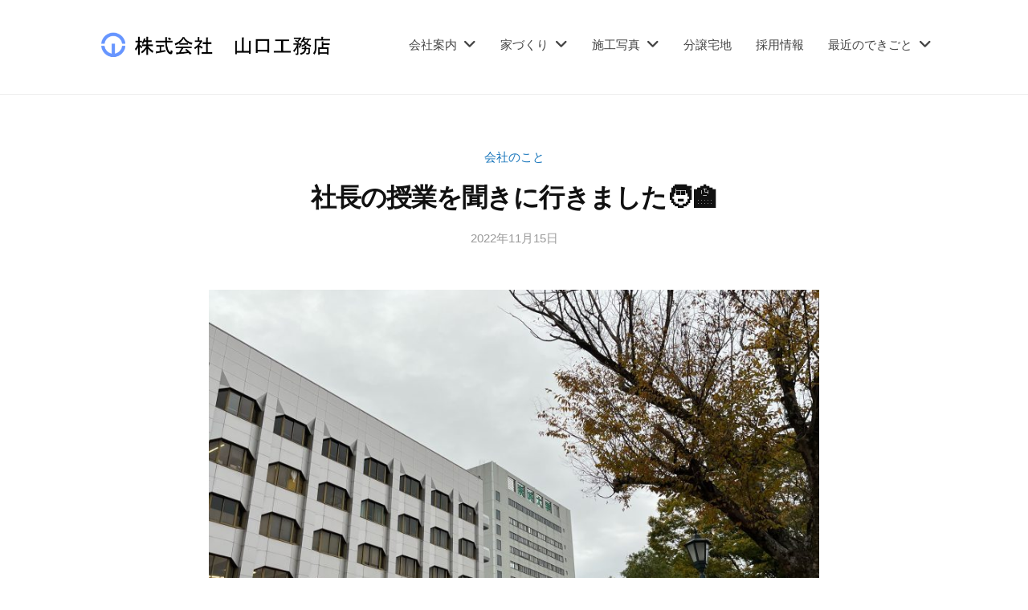

--- FILE ---
content_type: text/html; charset=UTF-8
request_url: http://kk-yamaguchi2.com/2022/11/15/blog-48/
body_size: 17422
content:
<!DOCTYPE html><html dir="ltr" lang="ja" prefix="og: https://ogp.me/ns#"><head><meta charset="UTF-8"><meta name="viewport" content="width=device-width, initial-scale=1"><title>社長の授業を聞きに行きました🧑‍🏫 | 株式会社 山口工務店</title><meta name="robots" content="max-image-preview:large" /><meta name="author" content="omura"/><link rel="canonical" href="http://kk-yamaguchi2.com/2022/11/15/blog-48/" /><meta name="generator" content="All in One SEO (AIOSEO) 4.8.2" /><meta property="og:locale" content="ja_JP" /><meta property="og:site_name" content="株式会社  山口工務店 | 〒862-0926 熊本県熊本市中央区保田窪1丁目3-20" /><meta property="og:type" content="article" /><meta property="og:title" content="社長の授業を聞きに行きました🧑‍🏫 | 株式会社 山口工務店" /><meta property="og:url" content="http://kk-yamaguchi2.com/2022/11/15/blog-48/" /><meta property="og:image" content="http://kk-yamaguchi2.com/wp-content/uploads/2022/08/2022-08-25-3.png" /><meta property="article:published_time" content="2022-11-15T00:40:08+00:00" /><meta property="article:modified_time" content="2023-07-10T07:36:24+00:00" /><meta name="twitter:card" content="summary" /><meta name="twitter:title" content="社長の授業を聞きに行きました🧑‍🏫 | 株式会社 山口工務店" /><meta name="twitter:image" content="http://kk-yamaguchi2.com/wp-content/uploads/2022/08/2022-08-25-3.png" /> <script type="application/ld+json" class="aioseo-schema">{"@context":"https:\/\/schema.org","@graph":[{"@type":"Article","@id":"http:\/\/kk-yamaguchi2.com\/2022\/11\/15\/blog-48\/#article","name":"\u793e\u9577\u306e\u6388\u696d\u3092\u805e\u304d\u306b\u884c\u304d\u307e\u3057\u305f\ud83e\uddd1\u200d\ud83c\udfeb | \u682a\u5f0f\u4f1a\u793e \u5c71\u53e3\u5de5\u52d9\u5e97","headline":"\u793e\u9577\u306e\u6388\u696d\u3092\u805e\u304d\u306b\u884c\u304d\u307e\u3057\u305f\ud83e\uddd1\u200d\ud83c\udfeb","author":{"@id":"http:\/\/kk-yamaguchi2.com\/author\/omura\/#author"},"publisher":{"@id":"http:\/\/kk-yamaguchi2.com\/#organization"},"image":{"@type":"ImageObject","url":"http:\/\/kk-yamaguchi2.com\/wp-content\/uploads\/2022\/11\/image1-scaled.jpeg","width":2560,"height":1920},"datePublished":"2022-11-15T09:40:08+09:00","dateModified":"2023-07-10T16:36:24+09:00","inLanguage":"ja","mainEntityOfPage":{"@id":"http:\/\/kk-yamaguchi2.com\/2022\/11\/15\/blog-48\/#webpage"},"isPartOf":{"@id":"http:\/\/kk-yamaguchi2.com\/2022\/11\/15\/blog-48\/#webpage"},"articleSection":"\u4f1a\u793e\u306e\u3053\u3068"},{"@type":"BreadcrumbList","@id":"http:\/\/kk-yamaguchi2.com\/2022\/11\/15\/blog-48\/#breadcrumblist","itemListElement":[{"@type":"ListItem","@id":"http:\/\/kk-yamaguchi2.com\/#listItem","position":1,"name":"\u5bb6","item":"http:\/\/kk-yamaguchi2.com\/","nextItem":{"@type":"ListItem","@id":"http:\/\/kk-yamaguchi2.com\/2022\/#listItem","name":"2022"}},{"@type":"ListItem","@id":"http:\/\/kk-yamaguchi2.com\/2022\/#listItem","position":2,"name":"2022","item":"http:\/\/kk-yamaguchi2.com\/2022\/","nextItem":{"@type":"ListItem","@id":"http:\/\/kk-yamaguchi2.com\/2022\/11\/#listItem","name":"November"},"previousItem":{"@type":"ListItem","@id":"http:\/\/kk-yamaguchi2.com\/#listItem","name":"\u5bb6"}},{"@type":"ListItem","@id":"http:\/\/kk-yamaguchi2.com\/2022\/11\/#listItem","position":3,"name":"November","item":"http:\/\/kk-yamaguchi2.com\/2022\/11\/","nextItem":{"@type":"ListItem","@id":"http:\/\/kk-yamaguchi2.com\/2022\/11\/15\/#listItem","name":"15"},"previousItem":{"@type":"ListItem","@id":"http:\/\/kk-yamaguchi2.com\/2022\/#listItem","name":"2022"}},{"@type":"ListItem","@id":"http:\/\/kk-yamaguchi2.com\/2022\/11\/15\/#listItem","position":4,"name":"15","item":"http:\/\/kk-yamaguchi2.com\/2022\/11\/15\/","nextItem":{"@type":"ListItem","@id":"http:\/\/kk-yamaguchi2.com\/2022\/11\/15\/blog-48\/#listItem","name":"\u793e\u9577\u306e\u6388\u696d\u3092\u805e\u304d\u306b\u884c\u304d\u307e\u3057\u305f\ud83e\uddd1\u200d\ud83c\udfeb"},"previousItem":{"@type":"ListItem","@id":"http:\/\/kk-yamaguchi2.com\/2022\/11\/#listItem","name":"November"}},{"@type":"ListItem","@id":"http:\/\/kk-yamaguchi2.com\/2022\/11\/15\/blog-48\/#listItem","position":5,"name":"\u793e\u9577\u306e\u6388\u696d\u3092\u805e\u304d\u306b\u884c\u304d\u307e\u3057\u305f\ud83e\uddd1\u200d\ud83c\udfeb","previousItem":{"@type":"ListItem","@id":"http:\/\/kk-yamaguchi2.com\/2022\/11\/15\/#listItem","name":"15"}}]},{"@type":"Organization","@id":"http:\/\/kk-yamaguchi2.com\/#organization","name":"\u682a\u5f0f\u4f1a\u793e \u5c71\u53e3\u5de5\u52d9\u5e97","description":"\u3012862-0926 \u718a\u672c\u770c\u718a\u672c\u5e02\u4e2d\u592e\u533a\u4fdd\u7530\u7aaa1\u4e01\u76ee3-20","url":"http:\/\/kk-yamaguchi2.com\/","logo":{"@type":"ImageObject","url":"http:\/\/kk-yamaguchi2.com\/wp-content\/uploads\/2021\/04\/cropped-c063a6a7ed93a9bb5703dec1a06320bc-1.png","@id":"http:\/\/kk-yamaguchi2.com\/2022\/11\/15\/blog-48\/#organizationLogo","width":512,"height":512},"image":{"@id":"http:\/\/kk-yamaguchi2.com\/2022\/11\/15\/blog-48\/#organizationLogo"}},{"@type":"Person","@id":"http:\/\/kk-yamaguchi2.com\/author\/omura\/#author","url":"http:\/\/kk-yamaguchi2.com\/author\/omura\/","name":"omura","image":{"@type":"ImageObject","@id":"http:\/\/kk-yamaguchi2.com\/2022\/11\/15\/blog-48\/#authorImage","url":"https:\/\/secure.gravatar.com\/avatar\/7beaf53c0727ac58d589425ac667a73e32c5c6e30288f0012f9a47fe132e80f2?s=96&d=mm&r=g","width":96,"height":96,"caption":"omura"}},{"@type":"WebPage","@id":"http:\/\/kk-yamaguchi2.com\/2022\/11\/15\/blog-48\/#webpage","url":"http:\/\/kk-yamaguchi2.com\/2022\/11\/15\/blog-48\/","name":"\u793e\u9577\u306e\u6388\u696d\u3092\u805e\u304d\u306b\u884c\u304d\u307e\u3057\u305f\ud83e\uddd1\u200d\ud83c\udfeb | \u682a\u5f0f\u4f1a\u793e \u5c71\u53e3\u5de5\u52d9\u5e97","inLanguage":"ja","isPartOf":{"@id":"http:\/\/kk-yamaguchi2.com\/#website"},"breadcrumb":{"@id":"http:\/\/kk-yamaguchi2.com\/2022\/11\/15\/blog-48\/#breadcrumblist"},"author":{"@id":"http:\/\/kk-yamaguchi2.com\/author\/omura\/#author"},"creator":{"@id":"http:\/\/kk-yamaguchi2.com\/author\/omura\/#author"},"image":{"@type":"ImageObject","url":"http:\/\/kk-yamaguchi2.com\/wp-content\/uploads\/2022\/11\/image1-scaled.jpeg","@id":"http:\/\/kk-yamaguchi2.com\/2022\/11\/15\/blog-48\/#mainImage","width":2560,"height":1920},"primaryImageOfPage":{"@id":"http:\/\/kk-yamaguchi2.com\/2022\/11\/15\/blog-48\/#mainImage"},"datePublished":"2022-11-15T09:40:08+09:00","dateModified":"2023-07-10T16:36:24+09:00"},{"@type":"WebSite","@id":"http:\/\/kk-yamaguchi2.com\/#website","url":"http:\/\/kk-yamaguchi2.com\/","name":"\u682a\u5f0f\u4f1a\u793e \u5c71\u53e3\u5de5\u52d9\u5e97","description":"\u3012862-0926 \u718a\u672c\u770c\u718a\u672c\u5e02\u4e2d\u592e\u533a\u4fdd\u7530\u7aaa1\u4e01\u76ee3-20","inLanguage":"ja","publisher":{"@id":"http:\/\/kk-yamaguchi2.com\/#organization"}}]}</script> <link rel='dns-prefetch' href='//webfonts.sakura.ne.jp' /><link rel="alternate" type="application/rss+xml" title="株式会社  山口工務店 &raquo; フィード" href="http://kk-yamaguchi2.com/feed/" /><link rel="alternate" type="application/rss+xml" title="株式会社  山口工務店 &raquo; コメントフィード" href="http://kk-yamaguchi2.com/comments/feed/" /><link rel="alternate" title="oEmbed (JSON)" type="application/json+oembed" href="http://kk-yamaguchi2.com/wp-json/oembed/1.0/embed?url=http%3A%2F%2Fkk-yamaguchi2.com%2F2022%2F11%2F15%2Fblog-48%2F" /><link rel="alternate" title="oEmbed (XML)" type="text/xml+oembed" href="http://kk-yamaguchi2.com/wp-json/oembed/1.0/embed?url=http%3A%2F%2Fkk-yamaguchi2.com%2F2022%2F11%2F15%2Fblog-48%2F&#038;format=xml" /><style id='wp-img-auto-sizes-contain-inline-css' type='text/css'>img:is([sizes=auto i],[sizes^="auto," i]){contain-intrinsic-size:3000px 1500px}
/*# sourceURL=wp-img-auto-sizes-contain-inline-css */</style><style id='wp-emoji-styles-inline-css' type='text/css'>img.wp-smiley, img.emoji {
		display: inline !important;
		border: none !important;
		box-shadow: none !important;
		height: 1em !important;
		width: 1em !important;
		margin: 0 0.07em !important;
		vertical-align: -0.1em !important;
		background: none !important;
		padding: 0 !important;
	}
/*# sourceURL=wp-emoji-styles-inline-css */</style><link rel='stylesheet' id='wp-block-library-css' href='http://kk-yamaguchi2.com/wp-includes/css/dist/block-library/style.min.css' type='text/css' media='all' /><style id='wp-block-library-inline-css' type='text/css'>/* VK Color Palettes */

/*# sourceURL=wp-block-library-inline-css */</style><style id='wp-block-image-inline-css' type='text/css'>.wp-block-image>a,.wp-block-image>figure>a{display:inline-block}.wp-block-image img{box-sizing:border-box;height:auto;max-width:100%;vertical-align:bottom}@media not (prefers-reduced-motion){.wp-block-image img.hide{visibility:hidden}.wp-block-image img.show{animation:show-content-image .4s}}.wp-block-image[style*=border-radius] img,.wp-block-image[style*=border-radius]>a{border-radius:inherit}.wp-block-image.has-custom-border img{box-sizing:border-box}.wp-block-image.aligncenter{text-align:center}.wp-block-image.alignfull>a,.wp-block-image.alignwide>a{width:100%}.wp-block-image.alignfull img,.wp-block-image.alignwide img{height:auto;width:100%}.wp-block-image .aligncenter,.wp-block-image .alignleft,.wp-block-image .alignright,.wp-block-image.aligncenter,.wp-block-image.alignleft,.wp-block-image.alignright{display:table}.wp-block-image .aligncenter>figcaption,.wp-block-image .alignleft>figcaption,.wp-block-image .alignright>figcaption,.wp-block-image.aligncenter>figcaption,.wp-block-image.alignleft>figcaption,.wp-block-image.alignright>figcaption{caption-side:bottom;display:table-caption}.wp-block-image .alignleft{float:left;margin:.5em 1em .5em 0}.wp-block-image .alignright{float:right;margin:.5em 0 .5em 1em}.wp-block-image .aligncenter{margin-left:auto;margin-right:auto}.wp-block-image :where(figcaption){margin-bottom:1em;margin-top:.5em}.wp-block-image.is-style-circle-mask img{border-radius:9999px}@supports ((-webkit-mask-image:none) or (mask-image:none)) or (-webkit-mask-image:none){.wp-block-image.is-style-circle-mask img{border-radius:0;-webkit-mask-image:url('data:image/svg+xml;utf8,<svg viewBox="0 0 100 100" xmlns="http://www.w3.org/2000/svg"><circle cx="50" cy="50" r="50"/></svg>');mask-image:url('data:image/svg+xml;utf8,<svg viewBox="0 0 100 100" xmlns="http://www.w3.org/2000/svg"><circle cx="50" cy="50" r="50"/></svg>');mask-mode:alpha;-webkit-mask-position:center;mask-position:center;-webkit-mask-repeat:no-repeat;mask-repeat:no-repeat;-webkit-mask-size:contain;mask-size:contain}}:root :where(.wp-block-image.is-style-rounded img,.wp-block-image .is-style-rounded img){border-radius:9999px}.wp-block-image figure{margin:0}.wp-lightbox-container{display:flex;flex-direction:column;position:relative}.wp-lightbox-container img{cursor:zoom-in}.wp-lightbox-container img:hover+button{opacity:1}.wp-lightbox-container button{align-items:center;backdrop-filter:blur(16px) saturate(180%);background-color:#5a5a5a40;border:none;border-radius:4px;cursor:zoom-in;display:flex;height:20px;justify-content:center;opacity:0;padding:0;position:absolute;right:16px;text-align:center;top:16px;width:20px;z-index:100}@media not (prefers-reduced-motion){.wp-lightbox-container button{transition:opacity .2s ease}}.wp-lightbox-container button:focus-visible{outline:3px auto #5a5a5a40;outline:3px auto -webkit-focus-ring-color;outline-offset:3px}.wp-lightbox-container button:hover{cursor:pointer;opacity:1}.wp-lightbox-container button:focus{opacity:1}.wp-lightbox-container button:focus,.wp-lightbox-container button:hover,.wp-lightbox-container button:not(:hover):not(:active):not(.has-background){background-color:#5a5a5a40;border:none}.wp-lightbox-overlay{box-sizing:border-box;cursor:zoom-out;height:100vh;left:0;overflow:hidden;position:fixed;top:0;visibility:hidden;width:100%;z-index:100000}.wp-lightbox-overlay .close-button{align-items:center;cursor:pointer;display:flex;justify-content:center;min-height:40px;min-width:40px;padding:0;position:absolute;right:calc(env(safe-area-inset-right) + 16px);top:calc(env(safe-area-inset-top) + 16px);z-index:5000000}.wp-lightbox-overlay .close-button:focus,.wp-lightbox-overlay .close-button:hover,.wp-lightbox-overlay .close-button:not(:hover):not(:active):not(.has-background){background:none;border:none}.wp-lightbox-overlay .lightbox-image-container{height:var(--wp--lightbox-container-height);left:50%;overflow:hidden;position:absolute;top:50%;transform:translate(-50%,-50%);transform-origin:top left;width:var(--wp--lightbox-container-width);z-index:9999999999}.wp-lightbox-overlay .wp-block-image{align-items:center;box-sizing:border-box;display:flex;height:100%;justify-content:center;margin:0;position:relative;transform-origin:0 0;width:100%;z-index:3000000}.wp-lightbox-overlay .wp-block-image img{height:var(--wp--lightbox-image-height);min-height:var(--wp--lightbox-image-height);min-width:var(--wp--lightbox-image-width);width:var(--wp--lightbox-image-width)}.wp-lightbox-overlay .wp-block-image figcaption{display:none}.wp-lightbox-overlay button{background:none;border:none}.wp-lightbox-overlay .scrim{background-color:#fff;height:100%;opacity:.9;position:absolute;width:100%;z-index:2000000}.wp-lightbox-overlay.active{visibility:visible}@media not (prefers-reduced-motion){.wp-lightbox-overlay.active{animation:turn-on-visibility .25s both}.wp-lightbox-overlay.active img{animation:turn-on-visibility .35s both}.wp-lightbox-overlay.show-closing-animation:not(.active){animation:turn-off-visibility .35s both}.wp-lightbox-overlay.show-closing-animation:not(.active) img{animation:turn-off-visibility .25s both}.wp-lightbox-overlay.zoom.active{animation:none;opacity:1;visibility:visible}.wp-lightbox-overlay.zoom.active .lightbox-image-container{animation:lightbox-zoom-in .4s}.wp-lightbox-overlay.zoom.active .lightbox-image-container img{animation:none}.wp-lightbox-overlay.zoom.active .scrim{animation:turn-on-visibility .4s forwards}.wp-lightbox-overlay.zoom.show-closing-animation:not(.active){animation:none}.wp-lightbox-overlay.zoom.show-closing-animation:not(.active) .lightbox-image-container{animation:lightbox-zoom-out .4s}.wp-lightbox-overlay.zoom.show-closing-animation:not(.active) .lightbox-image-container img{animation:none}.wp-lightbox-overlay.zoom.show-closing-animation:not(.active) .scrim{animation:turn-off-visibility .4s forwards}}@keyframes show-content-image{0%{visibility:hidden}99%{visibility:hidden}to{visibility:visible}}@keyframes turn-on-visibility{0%{opacity:0}to{opacity:1}}@keyframes turn-off-visibility{0%{opacity:1;visibility:visible}99%{opacity:0;visibility:visible}to{opacity:0;visibility:hidden}}@keyframes lightbox-zoom-in{0%{transform:translate(calc((-100vw + var(--wp--lightbox-scrollbar-width))/2 + var(--wp--lightbox-initial-left-position)),calc(-50vh + var(--wp--lightbox-initial-top-position))) scale(var(--wp--lightbox-scale))}to{transform:translate(-50%,-50%) scale(1)}}@keyframes lightbox-zoom-out{0%{transform:translate(-50%,-50%) scale(1);visibility:visible}99%{visibility:visible}to{transform:translate(calc((-100vw + var(--wp--lightbox-scrollbar-width))/2 + var(--wp--lightbox-initial-left-position)),calc(-50vh + var(--wp--lightbox-initial-top-position))) scale(var(--wp--lightbox-scale));visibility:hidden}}
/*# sourceURL=http://kk-yamaguchi2.com/wp-includes/blocks/image/style.min.css */</style><style id='wp-block-list-inline-css' type='text/css'>ol,ul{box-sizing:border-box}:root :where(.wp-block-list.has-background){padding:1.25em 2.375em}
/*# sourceURL=http://kk-yamaguchi2.com/wp-includes/blocks/list/style.min.css */</style><style id='wp-block-paragraph-inline-css' type='text/css'>.is-small-text{font-size:.875em}.is-regular-text{font-size:1em}.is-large-text{font-size:2.25em}.is-larger-text{font-size:3em}.has-drop-cap:not(:focus):first-letter{float:left;font-size:8.4em;font-style:normal;font-weight:100;line-height:.68;margin:.05em .1em 0 0;text-transform:uppercase}body.rtl .has-drop-cap:not(:focus):first-letter{float:none;margin-left:.1em}p.has-drop-cap.has-background{overflow:hidden}:root :where(p.has-background){padding:1.25em 2.375em}:where(p.has-text-color:not(.has-link-color)) a{color:inherit}p.has-text-align-left[style*="writing-mode:vertical-lr"],p.has-text-align-right[style*="writing-mode:vertical-rl"]{rotate:180deg}
/*# sourceURL=http://kk-yamaguchi2.com/wp-includes/blocks/paragraph/style.min.css */</style><style id='global-styles-inline-css' type='text/css'>:root{--wp--preset--aspect-ratio--square: 1;--wp--preset--aspect-ratio--4-3: 4/3;--wp--preset--aspect-ratio--3-4: 3/4;--wp--preset--aspect-ratio--3-2: 3/2;--wp--preset--aspect-ratio--2-3: 2/3;--wp--preset--aspect-ratio--16-9: 16/9;--wp--preset--aspect-ratio--9-16: 9/16;--wp--preset--color--black: #000000;--wp--preset--color--cyan-bluish-gray: #abb8c3;--wp--preset--color--white: #ffffff;--wp--preset--color--pale-pink: #f78da7;--wp--preset--color--vivid-red: #cf2e2e;--wp--preset--color--luminous-vivid-orange: #ff6900;--wp--preset--color--luminous-vivid-amber: #fcb900;--wp--preset--color--light-green-cyan: #7bdcb5;--wp--preset--color--vivid-green-cyan: #00d084;--wp--preset--color--pale-cyan-blue: #8ed1fc;--wp--preset--color--vivid-cyan-blue: #0693e3;--wp--preset--color--vivid-purple: #9b51e0;--wp--preset--gradient--vivid-cyan-blue-to-vivid-purple: linear-gradient(135deg,rgb(6,147,227) 0%,rgb(155,81,224) 100%);--wp--preset--gradient--light-green-cyan-to-vivid-green-cyan: linear-gradient(135deg,rgb(122,220,180) 0%,rgb(0,208,130) 100%);--wp--preset--gradient--luminous-vivid-amber-to-luminous-vivid-orange: linear-gradient(135deg,rgb(252,185,0) 0%,rgb(255,105,0) 100%);--wp--preset--gradient--luminous-vivid-orange-to-vivid-red: linear-gradient(135deg,rgb(255,105,0) 0%,rgb(207,46,46) 100%);--wp--preset--gradient--very-light-gray-to-cyan-bluish-gray: linear-gradient(135deg,rgb(238,238,238) 0%,rgb(169,184,195) 100%);--wp--preset--gradient--cool-to-warm-spectrum: linear-gradient(135deg,rgb(74,234,220) 0%,rgb(151,120,209) 20%,rgb(207,42,186) 40%,rgb(238,44,130) 60%,rgb(251,105,98) 80%,rgb(254,248,76) 100%);--wp--preset--gradient--blush-light-purple: linear-gradient(135deg,rgb(255,206,236) 0%,rgb(152,150,240) 100%);--wp--preset--gradient--blush-bordeaux: linear-gradient(135deg,rgb(254,205,165) 0%,rgb(254,45,45) 50%,rgb(107,0,62) 100%);--wp--preset--gradient--luminous-dusk: linear-gradient(135deg,rgb(255,203,112) 0%,rgb(199,81,192) 50%,rgb(65,88,208) 100%);--wp--preset--gradient--pale-ocean: linear-gradient(135deg,rgb(255,245,203) 0%,rgb(182,227,212) 50%,rgb(51,167,181) 100%);--wp--preset--gradient--electric-grass: linear-gradient(135deg,rgb(202,248,128) 0%,rgb(113,206,126) 100%);--wp--preset--gradient--midnight: linear-gradient(135deg,rgb(2,3,129) 0%,rgb(40,116,252) 100%);--wp--preset--font-size--small: 13px;--wp--preset--font-size--medium: 20px;--wp--preset--font-size--large: 36px;--wp--preset--font-size--x-large: 42px;--wp--preset--spacing--20: 0.44rem;--wp--preset--spacing--30: 0.67rem;--wp--preset--spacing--40: 1rem;--wp--preset--spacing--50: 1.5rem;--wp--preset--spacing--60: 2.25rem;--wp--preset--spacing--70: 3.38rem;--wp--preset--spacing--80: 5.06rem;--wp--preset--shadow--natural: 6px 6px 9px rgba(0, 0, 0, 0.2);--wp--preset--shadow--deep: 12px 12px 50px rgba(0, 0, 0, 0.4);--wp--preset--shadow--sharp: 6px 6px 0px rgba(0, 0, 0, 0.2);--wp--preset--shadow--outlined: 6px 6px 0px -3px rgb(255, 255, 255), 6px 6px rgb(0, 0, 0);--wp--preset--shadow--crisp: 6px 6px 0px rgb(0, 0, 0);}:where(.is-layout-flex){gap: 0.5em;}:where(.is-layout-grid){gap: 0.5em;}body .is-layout-flex{display: flex;}.is-layout-flex{flex-wrap: wrap;align-items: center;}.is-layout-flex > :is(*, div){margin: 0;}body .is-layout-grid{display: grid;}.is-layout-grid > :is(*, div){margin: 0;}:where(.wp-block-columns.is-layout-flex){gap: 2em;}:where(.wp-block-columns.is-layout-grid){gap: 2em;}:where(.wp-block-post-template.is-layout-flex){gap: 1.25em;}:where(.wp-block-post-template.is-layout-grid){gap: 1.25em;}.has-black-color{color: var(--wp--preset--color--black) !important;}.has-cyan-bluish-gray-color{color: var(--wp--preset--color--cyan-bluish-gray) !important;}.has-white-color{color: var(--wp--preset--color--white) !important;}.has-pale-pink-color{color: var(--wp--preset--color--pale-pink) !important;}.has-vivid-red-color{color: var(--wp--preset--color--vivid-red) !important;}.has-luminous-vivid-orange-color{color: var(--wp--preset--color--luminous-vivid-orange) !important;}.has-luminous-vivid-amber-color{color: var(--wp--preset--color--luminous-vivid-amber) !important;}.has-light-green-cyan-color{color: var(--wp--preset--color--light-green-cyan) !important;}.has-vivid-green-cyan-color{color: var(--wp--preset--color--vivid-green-cyan) !important;}.has-pale-cyan-blue-color{color: var(--wp--preset--color--pale-cyan-blue) !important;}.has-vivid-cyan-blue-color{color: var(--wp--preset--color--vivid-cyan-blue) !important;}.has-vivid-purple-color{color: var(--wp--preset--color--vivid-purple) !important;}.has-black-background-color{background-color: var(--wp--preset--color--black) !important;}.has-cyan-bluish-gray-background-color{background-color: var(--wp--preset--color--cyan-bluish-gray) !important;}.has-white-background-color{background-color: var(--wp--preset--color--white) !important;}.has-pale-pink-background-color{background-color: var(--wp--preset--color--pale-pink) !important;}.has-vivid-red-background-color{background-color: var(--wp--preset--color--vivid-red) !important;}.has-luminous-vivid-orange-background-color{background-color: var(--wp--preset--color--luminous-vivid-orange) !important;}.has-luminous-vivid-amber-background-color{background-color: var(--wp--preset--color--luminous-vivid-amber) !important;}.has-light-green-cyan-background-color{background-color: var(--wp--preset--color--light-green-cyan) !important;}.has-vivid-green-cyan-background-color{background-color: var(--wp--preset--color--vivid-green-cyan) !important;}.has-pale-cyan-blue-background-color{background-color: var(--wp--preset--color--pale-cyan-blue) !important;}.has-vivid-cyan-blue-background-color{background-color: var(--wp--preset--color--vivid-cyan-blue) !important;}.has-vivid-purple-background-color{background-color: var(--wp--preset--color--vivid-purple) !important;}.has-black-border-color{border-color: var(--wp--preset--color--black) !important;}.has-cyan-bluish-gray-border-color{border-color: var(--wp--preset--color--cyan-bluish-gray) !important;}.has-white-border-color{border-color: var(--wp--preset--color--white) !important;}.has-pale-pink-border-color{border-color: var(--wp--preset--color--pale-pink) !important;}.has-vivid-red-border-color{border-color: var(--wp--preset--color--vivid-red) !important;}.has-luminous-vivid-orange-border-color{border-color: var(--wp--preset--color--luminous-vivid-orange) !important;}.has-luminous-vivid-amber-border-color{border-color: var(--wp--preset--color--luminous-vivid-amber) !important;}.has-light-green-cyan-border-color{border-color: var(--wp--preset--color--light-green-cyan) !important;}.has-vivid-green-cyan-border-color{border-color: var(--wp--preset--color--vivid-green-cyan) !important;}.has-pale-cyan-blue-border-color{border-color: var(--wp--preset--color--pale-cyan-blue) !important;}.has-vivid-cyan-blue-border-color{border-color: var(--wp--preset--color--vivid-cyan-blue) !important;}.has-vivid-purple-border-color{border-color: var(--wp--preset--color--vivid-purple) !important;}.has-vivid-cyan-blue-to-vivid-purple-gradient-background{background: var(--wp--preset--gradient--vivid-cyan-blue-to-vivid-purple) !important;}.has-light-green-cyan-to-vivid-green-cyan-gradient-background{background: var(--wp--preset--gradient--light-green-cyan-to-vivid-green-cyan) !important;}.has-luminous-vivid-amber-to-luminous-vivid-orange-gradient-background{background: var(--wp--preset--gradient--luminous-vivid-amber-to-luminous-vivid-orange) !important;}.has-luminous-vivid-orange-to-vivid-red-gradient-background{background: var(--wp--preset--gradient--luminous-vivid-orange-to-vivid-red) !important;}.has-very-light-gray-to-cyan-bluish-gray-gradient-background{background: var(--wp--preset--gradient--very-light-gray-to-cyan-bluish-gray) !important;}.has-cool-to-warm-spectrum-gradient-background{background: var(--wp--preset--gradient--cool-to-warm-spectrum) !important;}.has-blush-light-purple-gradient-background{background: var(--wp--preset--gradient--blush-light-purple) !important;}.has-blush-bordeaux-gradient-background{background: var(--wp--preset--gradient--blush-bordeaux) !important;}.has-luminous-dusk-gradient-background{background: var(--wp--preset--gradient--luminous-dusk) !important;}.has-pale-ocean-gradient-background{background: var(--wp--preset--gradient--pale-ocean) !important;}.has-electric-grass-gradient-background{background: var(--wp--preset--gradient--electric-grass) !important;}.has-midnight-gradient-background{background: var(--wp--preset--gradient--midnight) !important;}.has-small-font-size{font-size: var(--wp--preset--font-size--small) !important;}.has-medium-font-size{font-size: var(--wp--preset--font-size--medium) !important;}.has-large-font-size{font-size: var(--wp--preset--font-size--large) !important;}.has-x-large-font-size{font-size: var(--wp--preset--font-size--x-large) !important;}
/*# sourceURL=global-styles-inline-css */</style><style id='classic-theme-styles-inline-css' type='text/css'>/*! This file is auto-generated */
.wp-block-button__link{color:#fff;background-color:#32373c;border-radius:9999px;box-shadow:none;text-decoration:none;padding:calc(.667em + 2px) calc(1.333em + 2px);font-size:1.125em}.wp-block-file__button{background:#32373c;color:#fff;text-decoration:none}
/*# sourceURL=/wp-includes/css/classic-themes.min.css */</style><link rel='stylesheet' id='editorskit-frontend-css' href='http://kk-yamaguchi2.com/wp-content/cache/autoptimize/autoptimize_single_2a04ad21fcc56fb4391e9d70eab731c2.php' type='text/css' media='all' /><link rel='stylesheet' id='vk-components-style-css' href='http://kk-yamaguchi2.com/wp-content/cache/autoptimize/autoptimize_single_dbebd830bacfecf4f013f8ce145cf822.php' type='text/css' media='all' /><link rel='stylesheet' id='wpdm-fonticon-css' href='http://kk-yamaguchi2.com/wp-content/cache/autoptimize/autoptimize_single_7084a2f33f23abb903b3c402b260e666.php' type='text/css' media='all' /><link rel='stylesheet' id='wpdm-front-css' href='http://kk-yamaguchi2.com/wp-content/plugins/download-manager/assets/css/front.min.css' type='text/css' media='all' /><link rel='stylesheet' id='wp-polls-css' href='http://kk-yamaguchi2.com/wp-content/cache/autoptimize/autoptimize_single_e619fed4db9cedec2065f006d5b63713.php' type='text/css' media='all' /><style id='wp-polls-inline-css' type='text/css'>.wp-polls .pollbar {
	margin: 1px;
	font-size: 6px;
	line-height: 8px;
	height: 8px;
	background-image: url('http://kk-yamaguchi2.com/wp-content/plugins/wp-polls/images/default/pollbg.gif');
	border: 1px solid #c8c8c8;
}

/*# sourceURL=wp-polls-inline-css */</style><link rel='stylesheet' id='vk-swiper-style-css' href='http://kk-yamaguchi2.com/wp-content/plugins/vk-blocks/vendor/vektor-inc/vk-swiper/src/assets/css/swiper-bundle.min.css' type='text/css' media='all' /><link rel='stylesheet' id='vkblocks-bootstrap-css' href='http://kk-yamaguchi2.com/wp-content/cache/autoptimize/autoptimize_single_9a70edf0c1f0c7f1ba29dea972a48531.php' type='text/css' media='all' /><link rel='stylesheet' id='fontawesome-css' href='http://kk-yamaguchi2.com/wp-content/cache/autoptimize/autoptimize_single_c495654869785bc3df60216616814ad1.php' type='text/css' media='all' /><link rel='stylesheet' id='normalize-css' href='http://kk-yamaguchi2.com/wp-content/cache/autoptimize/autoptimize_single_fda27b856c2e3cada6e0f6bfeccc2067.php' type='text/css' media='all' /><link rel='stylesheet' id='chld_thm_cfg_parent-css' href='http://kk-yamaguchi2.com/wp-content/cache/autoptimize/autoptimize_single_73f08ce89714e49f346183f2529c80bd.php' type='text/css' media='all' /><link rel='stylesheet' id='businesspress-style-css' href='http://kk-yamaguchi2.com/wp-content/cache/autoptimize/autoptimize_single_a5a87518b54934d8b6b36b20ac046691.php' type='text/css' media='all' /><style id='businesspress-style-inline-css' type='text/css'>a,
	.subheader {
		color: #1775bb;
	}
	a:hover {
		color: #007ddd;
	}
	a.home-header-button-main {
		background-color: #1775bb;
	}
	a.home-header-button-main:hover {
		background-color: #007ddd;
	}
	code, kbd, tt, var,
	th,
	pre,
	.top-bar,
	.author-profile,
	.pagination .current,
	.page-links .page-numbers,
	.tagcloud a,
	.widget_calendar tbody td a,
	.container-wrapper,
	.site-bottom {
		background-color: #f4f5f6;
	}

	.jumbotron {
		background-image: url("http://kk-yamaguchi2.com/wp-content/uploads/2022/08/cropped-2022-08-26-2.png");
	}
	.home-header-content {
		text-align: left;
	}

	@media screen and (min-width: 980px) {
		.footer-widget-1 {
			width: 24.99%;
		}
		.footer-widget-2 {
			width: 16.66%;
		}
		.footer-widget-3 {
			width: 24.99%;
		}
		.footer-widget-4 {
			width: 16.66%;
		}
		.footer-widget-5 {
			width: 16.66%;
		}
		.footer-widget-6 {
			width: 0%;
		}
	}
	
/*# sourceURL=businesspress-style-inline-css */</style><link rel='stylesheet' id='vk-blocks-build-css-css' href='http://kk-yamaguchi2.com/wp-content/cache/autoptimize/autoptimize_single_71deecb58a298eb08cf41787e448a9f9.php' type='text/css' media='all' /><style id='vk-blocks-build-css-inline-css' type='text/css'>:root {--vk_flow-arrow: url(http://kk-yamaguchi2.com/wp-content/plugins/vk-blocks/inc/vk-blocks/images/arrow_bottom.svg);--vk_image-mask-circle: url(http://kk-yamaguchi2.com/wp-content/plugins/vk-blocks/inc/vk-blocks/images/circle.svg);--vk_image-mask-wave01: url(http://kk-yamaguchi2.com/wp-content/plugins/vk-blocks/inc/vk-blocks/images/wave01.svg);--vk_image-mask-wave02: url(http://kk-yamaguchi2.com/wp-content/plugins/vk-blocks/inc/vk-blocks/images/wave02.svg);--vk_image-mask-wave03: url(http://kk-yamaguchi2.com/wp-content/plugins/vk-blocks/inc/vk-blocks/images/wave03.svg);--vk_image-mask-wave04: url(http://kk-yamaguchi2.com/wp-content/plugins/vk-blocks/inc/vk-blocks/images/wave04.svg);}
:root { --vk-size-text: 16px; /* --vk-color-primary is deprecated. */ --vk-color-primary:#337ab7; }

	:root {

		--vk-balloon-border-width:1px;

		--vk-balloon-speech-offset:-12px;
	}
	
/*# sourceURL=vk-blocks-build-css-inline-css */</style><link rel='stylesheet' id='vk-font-awesome-css' href='http://kk-yamaguchi2.com/wp-content/plugins/vk-blocks/vendor/vektor-inc/font-awesome-versions/src/versions/6/css/all.min.css' type='text/css' media='all' /><style id='akismet-widget-style-inline-css' type='text/css'>.a-stats {
				--akismet-color-mid-green: #357b49;
				--akismet-color-white: #fff;
				--akismet-color-light-grey: #f6f7f7;

				max-width: 350px;
				width: auto;
			}

			.a-stats * {
				all: unset;
				box-sizing: border-box;
			}

			.a-stats strong {
				font-weight: 600;
			}

			.a-stats a.a-stats__link,
			.a-stats a.a-stats__link:visited,
			.a-stats a.a-stats__link:active {
				background: var(--akismet-color-mid-green);
				border: none;
				box-shadow: none;
				border-radius: 8px;
				color: var(--akismet-color-white);
				cursor: pointer;
				display: block;
				font-family: -apple-system, BlinkMacSystemFont, 'Segoe UI', 'Roboto', 'Oxygen-Sans', 'Ubuntu', 'Cantarell', 'Helvetica Neue', sans-serif;
				font-weight: 500;
				padding: 12px;
				text-align: center;
				text-decoration: none;
				transition: all 0.2s ease;
			}

			/* Extra specificity to deal with TwentyTwentyOne focus style */
			.widget .a-stats a.a-stats__link:focus {
				background: var(--akismet-color-mid-green);
				color: var(--akismet-color-white);
				text-decoration: none;
			}

			.a-stats a.a-stats__link:hover {
				filter: brightness(110%);
				box-shadow: 0 4px 12px rgba(0, 0, 0, 0.06), 0 0 2px rgba(0, 0, 0, 0.16);
			}

			.a-stats .count {
				color: var(--akismet-color-white);
				display: block;
				font-size: 1.5em;
				line-height: 1.4;
				padding: 0 13px;
				white-space: nowrap;
			}
		
/*# sourceURL=akismet-widget-style-inline-css */</style><link rel='stylesheet' id='tablepress-default-css' href='http://kk-yamaguchi2.com/wp-content/cache/autoptimize/autoptimize_single_cbfd28748fe28384c2c562576760e742.php' type='text/css' media='all' /><link rel='stylesheet' id='loftloader-lite-animation-css' href='http://kk-yamaguchi2.com/wp-content/plugins/loftloader/assets/css/loftloader.min.css' type='text/css' media='all' /> <script type="text/javascript" src="http://kk-yamaguchi2.com/wp-includes/js/jquery/jquery.min.js" id="jquery-core-js"></script> <script defer type="text/javascript" src="http://kk-yamaguchi2.com/wp-includes/js/jquery/jquery-migrate.min.js" id="jquery-migrate-js"></script> <script defer type="text/javascript" src="//webfonts.sakura.ne.jp/js/sakurav3.js?fadein=0" id="typesquare_std-js"></script> <script defer type="text/javascript" src="http://kk-yamaguchi2.com/wp-content/plugins/download-manager/assets/js/wpdm.min.js" id="wpdm-frontend-js-js"></script> <script defer id="wpdm-frontjs-js-extra" src="[data-uri]"></script> <script defer type="text/javascript" src="http://kk-yamaguchi2.com/wp-content/plugins/download-manager/assets/js/front.min.js" id="wpdm-frontjs-js"></script> <link rel="https://api.w.org/" href="http://kk-yamaguchi2.com/wp-json/" /><link rel="alternate" title="JSON" type="application/json" href="http://kk-yamaguchi2.com/wp-json/wp/v2/posts/5905" /><link rel="EditURI" type="application/rsd+xml" title="RSD" href="http://kk-yamaguchi2.com/xmlrpc.php?rsd" /><meta name="generator" content="WordPress 6.9" /><link rel='shortlink' href='http://kk-yamaguchi2.com/?p=5905' /><style type='text/css'>.site-branding .site-title a:lang(ja),.site-title{ font-family: 'しまなみ JIS2004';}.site-description:lang(ja){ font-family: 'しまなみ JIS2004';}section.widget h2:lang(ja),.widget-title{ font-family: 'しまなみ JIS2004';}section.widget ul li:lang(ja),.widget-content ul li{ font-family: 'しまなみ JIS2004';}</style><style>.simplemap img{max-width:none !important;padding:0 !important;margin:0 !important;}.staticmap,.staticmap img{max-width:100% !important;height:auto !important;}.simplemap .simplemap-content{display:none;}</style><link rel="icon" href="http://kk-yamaguchi2.com/wp-content/uploads/2021/04/cropped-c063a6a7ed93a9bb5703dec1a06320bc-1-32x32.png" sizes="32x32" /><link rel="icon" href="http://kk-yamaguchi2.com/wp-content/uploads/2021/04/cropped-c063a6a7ed93a9bb5703dec1a06320bc-1-192x192.png" sizes="192x192" /><link rel="apple-touch-icon" href="http://kk-yamaguchi2.com/wp-content/uploads/2021/04/cropped-c063a6a7ed93a9bb5703dec1a06320bc-1-180x180.png" /><meta name="msapplication-TileImage" content="http://kk-yamaguchi2.com/wp-content/uploads/2021/04/cropped-c063a6a7ed93a9bb5703dec1a06320bc-1-270x270.png" /><style id="loftloader-lite-custom-bg-color">#loftloader-wrapper .loader-section {
	background: #ffffff;
}</style><style id="loftloader-lite-custom-bg-opacity">#loftloader-wrapper .loader-section {
	opacity: 1;
}</style><style id="loftloader-lite-custom-loader">#loftloader-wrapper.pl-imgloading #loader {
	width: 75px;
}
#loftloader-wrapper.pl-imgloading #loader span {
	background-size: cover;
	background-image: url(http://kk-yamaguchi2.com/wp-content/uploads/2021/04/cropped-c063a6a7ed93a9bb5703dec1a06320bc-1.png);
}</style><style type="text/css" id="wp-custom-css">.jumbotron-overlay{
	background-color: rgba(255,255,255,0.45);
}

.home-header-overlay {
	background-color: rgba( 0, 0, 0 , 0 );
}

.jumbotron-title{
	text-shadow:2px 2px 8px #000;
}


.balloon2-top {
  position: relative;
  display: inline-block;
  margin: 1.5em 0;
  padding: 40px 40px;
  min-width: 120px;
  max-width: 100%;
  color: #555;
  font-size: 16px;
  background: #FFF;
  border: solid 3px #555;
  box-sizing: border-box;
}

.balloon2-top:before {
  content: "";
  position: absolute;
  top: -24px;
  left: 50%;
  margin-left: -15px;
  border: 12px solid transparent;
  border-bottom: 12px solid #FFF;
  z-index: 2;
}

.balloon2-top:after {
  content: "";
  position: absolute;
  top: -30px;
  left: 50%;
  margin-left: -17px;
  border: 14px solid transparent;
  border-bottom: 14px solid #555;
  z-index: 1;
}

.balloon2-top p {
  margin: 0;
  padding: 0;
}





.slider1 {
  display: flex;
  margin: 0 calc(50% - 50vw);
  width: 100vw;
  height:200px;
  overflow: hidden;
}
.slider1 ul{
	display:flex;
	padding: 0;
	margin:0;
}
.slider1 li{
	width:550px;
	list-style: none;
}
.slider1 ul:first-child {
  animation: slide1 150s -75s linear infinite;
}

.slider1 ul:last-child {
  animation: slide2 150s linear infinite;
}
@keyframes slide1 {
  0% {
    transform: translateX(100%);
  }
  to {
    transform: translateX(-100%);
  }
}

@keyframes slide2 {
  0% {
    transform: translateX(0);
  }
  to {
    transform: translateX(-200%);
  }
}









.img_wrap{
  margin: 0 auto;
  overflow: hidden;
  cursor: pointer;
}
.img_wrap img{
  width: 100%;
  transition-duration: 0.5s;
}
.img_wrap:hover img{
  transform: scale(1.2);
  transition-duration: 0.5s;
}






.balloon1 {
  position: relative;
  display: inline-block;
  margin: 1.5em 0;
  padding: 0 5px;
  width: 90px;
  height: 90px;
  line-height: 90px;
  text-align: center;
  color: #FFF;
  font-size: px;
  font-weight: bold;
  background: #AE8BD2;
  border-radius: 50%;
  box-sizing: border-box;
}


.balloon2 {
  position: relative;
  display: inline-block;
  margin: 1.5em 0;
  padding: 0 5px;
  width: 90px;
  height: 90px;
  line-height: 90px;
  text-align: center;
  color: #FFF;
  font-size: 20px;
  font-weight: bold;
  background: #ABE46A;
  border-radius: 50%;
  box-sizing: border-box;
}


.balloon3 {
  position: relative;
  display: inline-block;
  margin: 1.5em 0;
  padding: 0 5px;
  width: 90px;
  height: 90px;
  line-height: 90px;
  text-align: center;
  color: #FFF;
  font-size: 20px;
  font-weight: bold;
  background: #83B2DB;
  border-radius: 50%;
  box-sizing: border-box;
}


.balloon4 {
  position: relative;
  display: inline-block;
  margin: 1.5em 0;
  padding: 0 5px;
  width: 90px;
  height: 90px;
  line-height: 90px;
  text-align: center;
  color: #FFF;
  font-size: 20px;
  font-weight: bold;
  background: #FF8E9D;
  border-radius: 50%;
  box-sizing: border-box;
}


.balloon5 {
  position: relative;
  display: inline-block;
  margin: 1.5em 0;
  padding: 0 5px;
  width: 90px;
  height: 90px;
  line-height: 90px;
  text-align: center;
  color: #FFF;
  font-size: 20px;
  font-weight: bold;
  background: #0F93DF;
  border-radius: 50%;
  box-sizing: border-box;
}

.balloon6 {
  position: relative;
  display: inline-block;
  margin: 1.5em 0;
  padding: 0 5px;
  width: 90px;
  height: 90px;
  line-height: 90px;
  text-align: center;
  color: #FFF;
  font-size: 20px;
  font-weight: bold;
  background: #FFA667;
  border-radius: 50%;
  box-sizing: border-box;
}


.balloon7 {
  position: relative;
  display: inline-block;
  margin: 1.5em 0;
  padding: 0 5px;
  width: 90px;
  height: 90px;
  line-height: 90px;
  text-align: center;
  color: #FFF;
  font-size: 20px;
  font-weight: bold;
  background: #4E83B0;
  border-radius: 50%;
  box-sizing: border-box;
}


.balloon8 {
  position: relative;
  display: inline-block;
  margin: 1.5em 0;
  padding: 0 5px;
  width: 90px;
  height: 90px;
  line-height: 90px;
  text-align: center;
  color: #FFF;
  font-size: 20px;
  font-weight: bold;
  background: #FC756C;
  border-radius: 50%;
  box-sizing: border-box;
}



















.heading-001 {
    position: relative;
    padding: .5em .7em;
    border-radius: 10px;
    background-color: #AE8BD2;
    color: #fff;
	  text-align:center
}

.heading-001::after {
    content: '';
    position: absolute;
    top: 100%;
    left: 30px;
    width: 0;
    height: 0;
    border: 11px solid transparent;
    border-top: 11px solid #AE8BD2;
}


.heading-002 {
    position: relative;
    padding: .5em .7em;
    border-radius: 10px;
    background-color: #ABE46A;
    color: #fff;
	  text-align:center
}

.heading-002::after {
    content: '';
    position: absolute;
    top: 100%;
    left: 30px;
    width: 0;
    height: 0;
    border: 11px solid transparent;
    border-top: 11px solid #ABE46A;
}


.heading-003 {
    position: relative;
    padding: .5em .7em;
    border-radius: 10px;
    background-color: #83B2DB;
    color: #fff;
	  text-align:center
}

.heading-003::after {
    content: '';
    position: absolute;
    top: 100%;
    left: 30px;
    width: 0;
    height: 0;
    border: 11px solid transparent;
    border-top: 11px solid #83B2DB;
}


.heading-004 {
    position: relative;
    padding: .5em .7em;
    border-radius: 10px;
    background-color: #FF8E9D;
    color: #fff;
	  text-align:center
}

.heading-004::after {
    content: '';
    position: absolute;
    top: 100%;
    left: 30px;
    width: 0;
    height: 0;
    border: 11px solid transparent;
    border-top: 11px solid #FF8E9D;
}


.heading-005 {
    position: relative;
    padding: .5em .7em;
    border-radius: 10px;
    background-color: #0F93DF;
    color: #fff;
	  text-align:center
}

.heading-005::after {
    content: '';
    position: absolute;
    top: 100%;
    left: 30px;
    width: 0;
    height: 0;
    border: 11px solid transparent;
    border-top: 11px solid #0F93DF;
}


.heading-006 {
    position: relative;
    padding: .5em .7em;
    border-radius: 10px;
    background-color: #FFA667;
    color: #fff;
	  text-align:center
}

.heading-006::after {
    content: '';
    position: absolute;
    top: 100%;
    left: 30px;
    width: 0;
    height: 0;
    border: 11px solid transparent;
    border-top: 11px solid #FFA667;
}


.heading-007 {
    position: relative;
    padding: .5em .7em;
    border-radius: 10px;
    background-color: #4E83B0;
    color: #fff;
	  text-align:center
}

.heading-007::after {
    content: '';
    position: absolute;
    top: 100%;
    left: 30px;
    width: 0;
    height: 0;
    border: 11px solid transparent;
    border-top: 11px solid #4E83B0;
}
















html, body {
  margin: 0;
  padding: 0;
}
* {
  box-sizing: border-box;
}
.sliderArea {
  max-width: 100%;
  margin: 0 auto;
  padding: 0 25px;
}
.sliderArea.w300 {
  max-width: 300px;
}
.slick-slide {
  margin: 0 5px;
}
.slick-slide img {
  width: 100%;
  height: auto;
}
.slick-prev, .slick-next {
  z-index: 1;
}
.slick-prev:before, .slick-next:before {
  color: #000;
}
.slick-slide {
  transition: all ease-in-out .3s;
  opacity: .2;
}
.slick-active {
  opacity: 1;
}
.slick-current {
  opacity: 1;
}
.thumb {
  margin: 20px 0 0;
}
.thumb .slick-slide {
  cursor: pointer;
}
.thumb .slick-slide:hover {
  opacity: .7;
}

.your-class .slick-list {
  overflow: visible;
}
.your-class.slider {
  max-width: 100px;
  margin: 0 auto;
}

@media screen and (max-width: 480px){.your-class .slick-list {
  overflow: hidden;
}



	



@media screen and (max-width: 480px){
   .slide-wrap{
      display: flex;
      overflow-x: scroll;
      -webkit-overflow-scrolling: touch;
      overflow-scrolling: touch;
      scroll-snap-type: x mandatory;
      padding:0 0 1em;
      scroll-behavior: smooth;
   }
   .slide-wrap .slide-content {
      height:100%;
      flex: 0 0 88%;
      margin: 0px 5px;
      scroll-snap-align:center;
   }
}

}











.heading-032 {
    position: relative;
    width: 290px;
    margin: 0 auto;
    padding: .5em .7em;
    background-color: #d02525;
    color: #fff;
    text-align: center;
}

.heading-032::before,
.heading-032::after {
    position: absolute;
    bottom: -10px;
    z-index: -1;
    border-style: solid;
    border-color: #c01515;
    content: '';
}

.heading-032::before {
    left: -30px;
    border-width: 25px 25px 25px 15px;
    border-left-color: transparent;
}

.heading-032::after {
    right: -30px;
    border-width: 25px 15px 25px 25px;
    border-right-color: transparent;
}

.heading-032 span::before,
.heading-032 span::after {
    position: absolute;
    bottom: -10px;
    width: 10px;
    height: 10px;
    background-color: #700000;
    content: '';
}

.heading-032 span::before {
    left: 0;
    clip-path: polygon(0 0, 100% 0%, 100% 100%);
}

.heading-032 span::after {
    right: 0;
    clip-path: polygon(0 0, 100% 0%, 0% 100%);
}









.heading-031 {
    position: relative;
    padding: .3em 0 .2em 1em;
    border-bottom: 3px solid #007a43;
    color: #333333;
}

.heading-031::before {
    position: absolute;
    top: 0;
    left: .3em;
    transform: rotate(55deg);
    height: 11px;
    width: 12px;
    background: #007a43;
    content: '';
}

.heading-031::after {
    position: absolute;
    transform: rotate(15deg);
    top: .6em;
    left: 0;
    height: 8px;
    width: 8px;
    background: #007a43;
    content: '';
}</style><style media="print" type="text/css">div.faq_answer { display: block!important; }p.faq_nav { display: none; }</style><meta name="generator" content="WordPress Download Manager 3.3.17" /><style>/* WPDM Link Template Styles */</style><style>:root {
                --color-primary: #4a8eff;
                --color-primary-rgb: 74, 142, 255;
                --color-primary-hover: #5998ff;
                --color-primary-active: #3281ff;
                --color-secondary: #6c757d;
                --color-secondary-rgb: 108, 117, 125;
                --color-secondary-hover: #6c757d;
                --color-secondary-active: #6c757d;
                --color-success: #018e11;
                --color-success-rgb: 1, 142, 17;
                --color-success-hover: #0aad01;
                --color-success-active: #0c8c01;
                --color-info: #2CA8FF;
                --color-info-rgb: 44, 168, 255;
                --color-info-hover: #2CA8FF;
                --color-info-active: #2CA8FF;
                --color-warning: #FFB236;
                --color-warning-rgb: 255, 178, 54;
                --color-warning-hover: #FFB236;
                --color-warning-active: #FFB236;
                --color-danger: #ff5062;
                --color-danger-rgb: 255, 80, 98;
                --color-danger-hover: #ff5062;
                --color-danger-active: #ff5062;
                --color-green: #30b570;
                --color-blue: #0073ff;
                --color-purple: #8557D3;
                --color-red: #ff5062;
                --color-muted: rgba(69, 89, 122, 0.6);
                --wpdm-font: "Sen", -apple-system, BlinkMacSystemFont, "Segoe UI", Roboto, Helvetica, Arial, sans-serif, "Apple Color Emoji", "Segoe UI Emoji", "Segoe UI Symbol";
            }

            .wpdm-download-link.btn.btn-primary {
                border-radius: 4px;
            }</style><link rel="stylesheet" type="text/css" href="//cdn.jsdelivr.net/npm/slick-carousel@1.8.1/slick/slick.css"/> <script defer type="text/javascript" src="//cdn.jsdelivr.net/npm/slick-carousel@1.8.1/slick/slick.min.js"></script> <link rel='stylesheet' id='yarppRelatedCss-css' href='http://kk-yamaguchi2.com/wp-content/cache/autoptimize/autoptimize_single_825acc65c7a3728f76a5b39cdc177e6f.php' type='text/css' media='all' /></head><body class="wp-singular post-template-default single single-post postid-5905 single-format-standard wp-custom-logo wp-theme-businesspress wp-child-theme-businesspress-child metaslider-plugin fa_v6_css vk-blocks hide-blogname hide-blogdescription hide-author hide-comments-number no-sidebar has-avatars loftloader-lite-enabled"><div id="loftloader-wrapper" class="pl-imgloading" data-show-close-time="7000" data-max-load-time="10000"><div class="loader-section section-fade"></div><div class="loader-inner"><div id="loader"><div class="imgloading-container"><span style="background-image: url(http://kk-yamaguchi2.com/wp-content/uploads/2021/04/cropped-c063a6a7ed93a9bb5703dec1a06320bc-1.png);"></span></div><img width="75" height="75" data-no-lazy="1" class="skip-lazy" alt="loader image" src="http://kk-yamaguchi2.com/wp-content/uploads/2021/04/cropped-c063a6a7ed93a9bb5703dec1a06320bc-1.png"></div></div><div class="loader-close-button" style="display: none;"><span class="screen-reader-text">Close</span></div></div><div id="page" class="site"> <a class="skip-link screen-reader-text" href="#content">コンテンツへスキップ</a><header id="masthead" class="site-header"><div class="main-header main-header-original"><div class="main-header-content"><div class="site-branding"><div class="site-logo"><a href="http://kk-yamaguchi2.com/" rel="home"><img alt="株式会社  山口工務店" src="http://kk-yamaguchi2.com/wp-content/uploads/2022/08/2022-08-25-3.png" width="300" /></a></div><div class="site-title"><a href="http://kk-yamaguchi2.com/" rel="home">株式会社  山口工務店</a></div><div class="site-description">〒862-0926 熊本県熊本市中央区保田窪1丁目3-20</div></div><nav class="main-navigation"><div class="menu-menu-1-container"><ul id="menu-menu-1" class="menu"><li id="menu-item-4510" class="menu-item menu-item-type-post_type menu-item-object-page menu-item-home menu-item-has-children menu-item-4510"><a href="http://kk-yamaguchi2.com/">会社案内</a><ul class="sub-menu"><li id="menu-item-4661" class="menu-item menu-item-type-post_type menu-item-object-page menu-item-4661"><a href="http://kk-yamaguchi2.com/about/">会社情報</a></li><li id="menu-item-2564" class="menu-item menu-item-type-post_type menu-item-object-page menu-item-2564"><a href="http://kk-yamaguchi2.com/career/">代表者の紹介</a></li><li id="menu-item-4741" class="menu-item menu-item-type-post_type menu-item-object-page menu-item-4741"><a href="http://kk-yamaguchi2.com/sdgs/">SDGs×山口工務店</a></li></ul></li><li id="menu-item-8403" class="menu-item menu-item-type-post_type menu-item-object-page menu-item-has-children menu-item-8403"><a href="http://kk-yamaguchi2.com/building-a-house/">家づくり</a><ul class="sub-menu"><li id="menu-item-6002" class="menu-item menu-item-type-post_type menu-item-object-page menu-item-6002"><a href="http://kk-yamaguchi2.com/iedukuri/">山口工務店の家づくり</a></li><li id="menu-item-8695" class="menu-item menu-item-type-post_type menu-item-object-page menu-item-8695"><a href="http://kk-yamaguchi2.com/flow/">家づくりの流れ</a></li><li id="menu-item-5350" class="menu-item menu-item-type-post_type menu-item-object-page menu-item-5350"><a href="http://kk-yamaguchi2.com/trettio/">TRETTIO</a></li><li id="menu-item-5680" class="menu-item menu-item-type-post_type menu-item-object-page menu-item-5680"><a href="http://kk-yamaguchi2.com/passive/">《そよ風》</a></li><li id="menu-item-5172" class="menu-item menu-item-type-post_type menu-item-object-page menu-item-5172"><a href="http://kk-yamaguchi2.com/zeh/">ZEH</a></li><li id="menu-item-7566" class="menu-item menu-item-type-post_type menu-item-object-page menu-item-7566"><a href="http://kk-yamaguchi2.com/renovation-menu/">リフォーム</a></li><li id="menu-item-5399" class="menu-item menu-item-type-post_type menu-item-object-page menu-item-5399"><a href="http://kk-yamaguchi2.com/renovation/">SW工法リフォーム</a></li></ul></li><li id="menu-item-3967" class="menu-item menu-item-type-post_type_archive menu-item-object-work menu-item-has-children menu-item-3967"><a href="http://kk-yamaguchi2.com/work/">施工写真</a><ul class="sub-menu"><li id="menu-item-3969" class="menu-item menu-item-type-taxonomy menu-item-object-cate menu-item-3969"><a href="http://kk-yamaguchi2.com/cate/photo1/">公共工事</a></li><li id="menu-item-3970" class="menu-item menu-item-type-taxonomy menu-item-object-cate menu-item-3970"><a href="http://kk-yamaguchi2.com/cate/photo3/">民間建築</a></li><li id="menu-item-3968" class="menu-item menu-item-type-taxonomy menu-item-object-cate menu-item-3968"><a href="http://kk-yamaguchi2.com/cate/photo2/">民間住宅</a></li><li id="menu-item-3971" class="menu-item menu-item-type-taxonomy menu-item-object-cate menu-item-3971"><a href="http://kk-yamaguchi2.com/cate/photo4/">リフォーム工事</a></li></ul></li><li id="menu-item-8316" class="menu-item menu-item-type-post_type menu-item-object-page menu-item-8316"><a href="http://kk-yamaguchi2.com/land/">分譲宅地</a></li><li id="menu-item-8594" class="menu-item menu-item-type-post_type menu-item-object-page menu-item-8594"><a href="http://kk-yamaguchi2.com/recruit/">採用情報</a></li><li id="menu-item-2566" class="menu-item menu-item-type-post_type menu-item-object-page current_page_parent menu-item-has-children menu-item-2566"><a href="http://kk-yamaguchi2.com/blog/">最近のできごと</a><ul class="sub-menu"><li id="menu-item-3627" class="menu-item menu-item-type-taxonomy menu-item-object-category menu-item-3627"><a href="http://kk-yamaguchi2.com/category/news/">お知らせ</a></li><li id="menu-item-3626" class="menu-item menu-item-type-taxonomy menu-item-object-category menu-item-3626"><a href="http://kk-yamaguchi2.com/category/construction/">現場のこと</a></li><li id="menu-item-3625" class="menu-item menu-item-type-taxonomy menu-item-object-category current-post-ancestor current-menu-parent current-post-parent menu-item-3625"><a href="http://kk-yamaguchi2.com/category/company/">会社のこと</a></li><li id="menu-item-9135" class="menu-item menu-item-type-taxonomy menu-item-object-category menu-item-9135"><a href="http://kk-yamaguchi2.com/category/trivia/">豆知識</a></li><li id="menu-item-10318" class="menu-item menu-item-type-taxonomy menu-item-object-category menu-item-10318"><a href="http://kk-yamaguchi2.com/category/event/">できごと</a></li></ul></li></ul></div></nav> <button class="drawer-hamburger"> <span class="screen-reader-text">メニュー</span> <span class="drawer-hamburger-icon"></span> </button></div><div class="drawer-overlay"></div><div class="drawer-navigation"><div class="drawer-navigation-content"><nav class="main-navigation"><div class="menu-menu-1-container"><ul id="menu-menu-2" class="menu"><li class="menu-item menu-item-type-post_type menu-item-object-page menu-item-home menu-item-has-children menu-item-4510"><a href="http://kk-yamaguchi2.com/">会社案内</a><ul class="sub-menu"><li class="menu-item menu-item-type-post_type menu-item-object-page menu-item-4661"><a href="http://kk-yamaguchi2.com/about/">会社情報</a></li><li class="menu-item menu-item-type-post_type menu-item-object-page menu-item-2564"><a href="http://kk-yamaguchi2.com/career/">代表者の紹介</a></li><li class="menu-item menu-item-type-post_type menu-item-object-page menu-item-4741"><a href="http://kk-yamaguchi2.com/sdgs/">SDGs×山口工務店</a></li></ul></li><li class="menu-item menu-item-type-post_type menu-item-object-page menu-item-has-children menu-item-8403"><a href="http://kk-yamaguchi2.com/building-a-house/">家づくり</a><ul class="sub-menu"><li class="menu-item menu-item-type-post_type menu-item-object-page menu-item-6002"><a href="http://kk-yamaguchi2.com/iedukuri/">山口工務店の家づくり</a></li><li class="menu-item menu-item-type-post_type menu-item-object-page menu-item-8695"><a href="http://kk-yamaguchi2.com/flow/">家づくりの流れ</a></li><li class="menu-item menu-item-type-post_type menu-item-object-page menu-item-5350"><a href="http://kk-yamaguchi2.com/trettio/">TRETTIO</a></li><li class="menu-item menu-item-type-post_type menu-item-object-page menu-item-5680"><a href="http://kk-yamaguchi2.com/passive/">《そよ風》</a></li><li class="menu-item menu-item-type-post_type menu-item-object-page menu-item-5172"><a href="http://kk-yamaguchi2.com/zeh/">ZEH</a></li><li class="menu-item menu-item-type-post_type menu-item-object-page menu-item-7566"><a href="http://kk-yamaguchi2.com/renovation-menu/">リフォーム</a></li><li class="menu-item menu-item-type-post_type menu-item-object-page menu-item-5399"><a href="http://kk-yamaguchi2.com/renovation/">SW工法リフォーム</a></li></ul></li><li class="menu-item menu-item-type-post_type_archive menu-item-object-work menu-item-has-children menu-item-3967"><a href="http://kk-yamaguchi2.com/work/">施工写真</a><ul class="sub-menu"><li class="menu-item menu-item-type-taxonomy menu-item-object-cate menu-item-3969"><a href="http://kk-yamaguchi2.com/cate/photo1/">公共工事</a></li><li class="menu-item menu-item-type-taxonomy menu-item-object-cate menu-item-3970"><a href="http://kk-yamaguchi2.com/cate/photo3/">民間建築</a></li><li class="menu-item menu-item-type-taxonomy menu-item-object-cate menu-item-3968"><a href="http://kk-yamaguchi2.com/cate/photo2/">民間住宅</a></li><li class="menu-item menu-item-type-taxonomy menu-item-object-cate menu-item-3971"><a href="http://kk-yamaguchi2.com/cate/photo4/">リフォーム工事</a></li></ul></li><li class="menu-item menu-item-type-post_type menu-item-object-page menu-item-8316"><a href="http://kk-yamaguchi2.com/land/">分譲宅地</a></li><li class="menu-item menu-item-type-post_type menu-item-object-page menu-item-8594"><a href="http://kk-yamaguchi2.com/recruit/">採用情報</a></li><li class="menu-item menu-item-type-post_type menu-item-object-page current_page_parent menu-item-has-children menu-item-2566"><a href="http://kk-yamaguchi2.com/blog/">最近のできごと</a><ul class="sub-menu"><li class="menu-item menu-item-type-taxonomy menu-item-object-category menu-item-3627"><a href="http://kk-yamaguchi2.com/category/news/">お知らせ</a></li><li class="menu-item menu-item-type-taxonomy menu-item-object-category menu-item-3626"><a href="http://kk-yamaguchi2.com/category/construction/">現場のこと</a></li><li class="menu-item menu-item-type-taxonomy menu-item-object-category current-post-ancestor current-menu-parent current-post-parent menu-item-3625"><a href="http://kk-yamaguchi2.com/category/company/">会社のこと</a></li><li class="menu-item menu-item-type-taxonomy menu-item-object-category menu-item-9135"><a href="http://kk-yamaguchi2.com/category/trivia/">豆知識</a></li><li class="menu-item menu-item-type-taxonomy menu-item-object-category menu-item-10318"><a href="http://kk-yamaguchi2.com/category/event/">できごと</a></li></ul></li></ul></div></nav></div></div></div></header><div id="content" class="site-content"><div id="primary" class="content-area"><main id="main" class="site-main"><article id="post-5905" class="post-5905 post type-post status-publish format-standard has-post-thumbnail hentry category-company"><header class="entry-header"><div class="cat-links"><a href="http://kk-yamaguchi2.com/category/company/" rel="category tag">会社のこと</a></div><h1 class="entry-title">社長の授業を聞きに行きました🧑‍🏫</h1><div class="entry-meta"> <span class="posted-on"> <a href="http://kk-yamaguchi2.com/2022/11/15/blog-48/" rel="bookmark"><time class="entry-date published updated" datetime="2022-11-15T09:40:08+09:00">2022年11月15日</time></a> </span> <span class="byline">by <span class="author vcard"> <a class="url fn n" href="http://kk-yamaguchi2.com/author/omura/" title="omura の投稿をすべて表示">omura</a> </span> </span></div><div class="post-thumbnail"><img width="840" height="630" src="http://kk-yamaguchi2.com/wp-content/uploads/2022/11/image1-840x630.jpeg" class="attachment-post-thumbnail size-post-thumbnail wp-post-image" alt="" decoding="async" fetchpriority="high" srcset="http://kk-yamaguchi2.com/wp-content/uploads/2022/11/image1-840x630.jpeg 840w, http://kk-yamaguchi2.com/wp-content/uploads/2022/11/image1-700x525.jpeg 700w, http://kk-yamaguchi2.com/wp-content/uploads/2022/11/image1-768x576.jpeg 768w, http://kk-yamaguchi2.com/wp-content/uploads/2022/11/image1-1536x1152.jpeg 1536w, http://kk-yamaguchi2.com/wp-content/uploads/2022/11/image1-2048x1536.jpeg 2048w, http://kk-yamaguchi2.com/wp-content/uploads/2022/11/image1-482x361.jpeg 482w, http://kk-yamaguchi2.com/wp-content/uploads/2022/11/image1-80x60.jpeg 80w" sizes="(max-width: 840px) 100vw, 840px" /></div></header><div class="entry-content"><p>こんにちは！<br>最近友達とドライブするのにはまっていて、この間は福岡の油山の夜景を見に行きました！<br>でもみんな飽き性なので滞在時間5分で帰りました笑<br><br>今日は社長が崇城大学の非常勤講師をしているので授業を聞きに行ってきました📖</p><p>大学に授業を聞きに行くのは今日で２回目なんですけど、大学に通ったことがないので毎回わくわくしながらついて行ってます🤭</p><p>今日の授業内容は「土工事」についてでした<br>土の種類によって重さが変わること、地面を掘る際に少しでも計算を間違えてしまうと重大な事故につながってしまうこと、ショベルカーのバケットの容量によって呼び方が変わることなどを学びました</p><p>普段事務職として働いているので聞きなれない用語ばかりでしたが、写真などを見て普段の現場の様子を知ることができました！</p><div class='yarpp yarpp-related yarpp-related-website yarpp-template-list'><h3>関連投稿:</h3><ol><li><a href="http://kk-yamaguchi2.com/2021/05/11/blog-7/" rel="bookmark" title="朝から出迎えてくれるサボテン達">朝から出迎えてくれるサボテン達</a></li><li><a href="http://kk-yamaguchi2.com/2021/07/01/blog-15/" rel="bookmark" title="税金のお話聞いてきました">税金のお話聞いてきました</a></li><li><a href="http://kk-yamaguchi2.com/2023/03/23/blog-52/" rel="bookmark" title="BELS取得しました！">BELS取得しました！</a></li><li><a href="http://kk-yamaguchi2.com/2023/10/26/blog-117/" rel="bookmark" title="実習生が来てくれています😊">実習生が来てくれています😊</a></li></ol></div></div></article><nav class="navigation post-navigation"><h2 class="screen-reader-text">投稿ナビゲーション</h2><div class="nav-links"><div class="nav-previous"><div class="post-nav-title">前の投稿</div><a href="http://kk-yamaguchi2.com/2022/10/19/blog-47/" rel="prev">就職フェアに参加してきました</a></div><div class="nav-next"><div class="post-nav-title">次の投稿</div><a href="http://kk-yamaguchi2.com/2022/11/16/blog-49/" rel="next">リニューアル作業完了いたしました！</a></div></div></nav></main></div></div><footer id="colophon" class="site-footer"><div id="supplementary" class="footer-widget-area" role="complementary"><div class="footer-widget-content"><div class="footer-widget-wrapper"><div class="footer-widget-1 footer-widget widget-area"><aside id="block-60" class="widget widget_block widget_media_image"><div class="wp-block-image"><figure class="aligncenter size-full is-resized"><img loading="lazy" decoding="async" src="http://kk-yamaguchi2.com/wp-content/uploads/2023/05/20235-15.png" alt="" class="wp-image-8358" width="196" height="128"/></figure></div></aside></div><div class="footer-widget-2 footer-widget widget-area"><aside id="block-18" class="widget widget_block"><ul class="wp-block-list"><li><a href="http://kk-yamaguchi2.com/"><strong>会社案内</strong></a></li><li><a href="http://kk-yamaguchi2.com/info/about/">ー会社概要</a></li><li><a href="http://kk-yamaguchi2.com/info/career/">ー代表者の紹介</a></li><li><a href="http://kk-yamaguchi2.com/sdgs/">ーSDGs</a></li></ul></aside></div><div class="footer-widget-3 footer-widget widget-area"><aside id="block-19" class="widget widget_block"><ul class="wp-block-list"><li><a href="http://kk-yamaguchi2.com/myhome/"><strong>おうちづくり</strong></a></li><li><a href="http://kk-yamaguchi2.com/iedukuri/">ー山口工務店の家づくり</a></li><li><a href="http://kk-yamaguchi2.com/flow/">ー家づくりの流れ</a></li><li><a href="http://kk-yamaguchi2.com/trettio/">ーTRETTIO</a></li><li><a href="http://kk-yamaguchi2.com/passive/">ー《そよ風》</a></li><li><a href="http://kk-yamaguchi2.com/zeh/">ーZEH</a></li><li><a href="http://kk-yamaguchi2.com/renovation-menu/">ーリフォーム</a></li><li><a href="http://kk-yamaguchi2.com/renovation/">ーSW工法リフォーム</a></li></ul></aside></div><div class="footer-widget-4 footer-widget widget-area"><aside id="block-20" class="widget widget_block"><ul class="wp-block-list"><li><a href="http://kk-yamaguchi2.com/work/"><strong>施工写真</strong></a></li><li><a href="http://kk-yamaguchi2.com/cate/photo1/">ー公共工事</a></li><li><a href="http://kk-yamaguchi2.com/cate/photo3/">ー民間建築</a></li><li><a href="http://kk-yamaguchi2.com/cate/photo2/">ー民間住宅</a></li><li><a href="http://kk-yamaguchi2.com/cate/photo4/">ーリフォーム</a></li></ul></aside></div><div class="footer-widget-5 footer-widget widget-area"><aside id="block-21" class="widget widget_block"><ul class="wp-block-list"><li><strong><a href="http://kk-yamaguchi2.com/land/">分譲宅地</a></strong></li><li><strong><a href="http://kk-yamaguchi2.com/recruit/">採用情報</a></strong></li><li><strong><a href="http://kk-yamaguchi2.com/blog/">最近のできごと</a></strong></li></ul></aside></div></div></div></div><div class="site-bottom"><div class="site-bottom-content"><div class="site-info"><div class="site-copyright"> &copy; 2026 <a href="http://kk-yamaguchi2.com/" rel="home">株式会社  山口工務店</a></div><div class="site-credit"> Powered by <a href="https://ja.wordpress.org/">WordPress</a> <span class="site-credit-sep"> | </span> Powered by <a href="https://businesspress.jp/">BusinessPress</a></div></div></div></div></footer></div><div class="back-to-top"></div> <script type="speculationrules">{"prefetch":[{"source":"document","where":{"and":[{"href_matches":"/*"},{"not":{"href_matches":["/wp-*.php","/wp-admin/*","/wp-content/uploads/*","/wp-content/*","/wp-content/plugins/*","/wp-content/themes/businesspress-child/*","/wp-content/themes/businesspress/*","/*\\?(.+)"]}},{"not":{"selector_matches":"a[rel~=\"nofollow\"]"}},{"not":{"selector_matches":".no-prefetch, .no-prefetch a"}}]},"eagerness":"conservative"}]}</script> <script defer src="[data-uri]"></script> <div id="fb-root"></div> <script type="text/javascript" src="http://kk-yamaguchi2.com/wp-includes/js/dist/hooks.min.js" id="wp-hooks-js"></script> <script type="text/javascript" src="http://kk-yamaguchi2.com/wp-includes/js/dist/i18n.min.js" id="wp-i18n-js"></script> <script defer id="wp-i18n-js-after" src="[data-uri]"></script> <script defer type="text/javascript" src="http://kk-yamaguchi2.com/wp-includes/js/jquery/jquery.form.min.js" id="jquery-form-js"></script> <script defer id="wp-polls-js-extra" src="[data-uri]"></script> <script defer type="text/javascript" src="http://kk-yamaguchi2.com/wp-content/cache/autoptimize/autoptimize_single_92a77854e7be2f0cf4350123adf6e4d2.php" id="wp-polls-js"></script> <script defer type="text/javascript" src="http://kk-yamaguchi2.com/wp-content/plugins/vk-blocks/vendor/vektor-inc/vk-swiper/src/assets/js/swiper-bundle.min.js" id="vk-swiper-script-js"></script> <script defer type="text/javascript" src="http://kk-yamaguchi2.com/wp-content/plugins/vk-blocks/build/vk-slider.min.js" id="vk-blocks-slider-js"></script> <script defer type="text/javascript" src="http://kk-yamaguchi2.com/wp-content/plugins/siteorigin-panels/js/lib/jquery.fitvids.min.js" id="fitvids-js"></script> <script defer type="text/javascript" src="http://kk-yamaguchi2.com/wp-content/cache/autoptimize/autoptimize_single_9a6be16b1d556c3f4f66afd0e38c755b.php" id="businesspress-functions-js"></script> <script defer id="businesspress-navigation-js-extra" src="[data-uri]"></script> <script defer type="text/javascript" src="http://kk-yamaguchi2.com/wp-content/cache/autoptimize/autoptimize_single_0f5b90ba48a0ef36f4854eb7815ec8e7.php" id="businesspress-navigation-js"></script> <script defer type="text/javascript" src="http://kk-yamaguchi2.com/wp-content/cache/autoptimize/autoptimize_single_93d421fd7576b0ca9c359ffe2fa16113.php" id="businesspress-skip-link-focus-fix-js"></script> <script defer type="text/javascript" src="http://kk-yamaguchi2.com/wp-content/plugins/loftloader/assets/js/loftloader.min.js" id="loftloader-lite-front-main-js"></script> <script id="wp-emoji-settings" type="application/json">{"baseUrl":"https://s.w.org/images/core/emoji/17.0.2/72x72/","ext":".png","svgUrl":"https://s.w.org/images/core/emoji/17.0.2/svg/","svgExt":".svg","source":{"concatemoji":"http://kk-yamaguchi2.com/wp-includes/js/wp-emoji-release.min.js"}}</script> <script type="module">/*! This file is auto-generated */
const a=JSON.parse(document.getElementById("wp-emoji-settings").textContent),o=(window._wpemojiSettings=a,"wpEmojiSettingsSupports"),s=["flag","emoji"];function i(e){try{var t={supportTests:e,timestamp:(new Date).valueOf()};sessionStorage.setItem(o,JSON.stringify(t))}catch(e){}}function c(e,t,n){e.clearRect(0,0,e.canvas.width,e.canvas.height),e.fillText(t,0,0);t=new Uint32Array(e.getImageData(0,0,e.canvas.width,e.canvas.height).data);e.clearRect(0,0,e.canvas.width,e.canvas.height),e.fillText(n,0,0);const a=new Uint32Array(e.getImageData(0,0,e.canvas.width,e.canvas.height).data);return t.every((e,t)=>e===a[t])}function p(e,t){e.clearRect(0,0,e.canvas.width,e.canvas.height),e.fillText(t,0,0);var n=e.getImageData(16,16,1,1);for(let e=0;e<n.data.length;e++)if(0!==n.data[e])return!1;return!0}function u(e,t,n,a){switch(t){case"flag":return n(e,"\ud83c\udff3\ufe0f\u200d\u26a7\ufe0f","\ud83c\udff3\ufe0f\u200b\u26a7\ufe0f")?!1:!n(e,"\ud83c\udde8\ud83c\uddf6","\ud83c\udde8\u200b\ud83c\uddf6")&&!n(e,"\ud83c\udff4\udb40\udc67\udb40\udc62\udb40\udc65\udb40\udc6e\udb40\udc67\udb40\udc7f","\ud83c\udff4\u200b\udb40\udc67\u200b\udb40\udc62\u200b\udb40\udc65\u200b\udb40\udc6e\u200b\udb40\udc67\u200b\udb40\udc7f");case"emoji":return!a(e,"\ud83e\u1fac8")}return!1}function f(e,t,n,a){let r;const o=(r="undefined"!=typeof WorkerGlobalScope&&self instanceof WorkerGlobalScope?new OffscreenCanvas(300,150):document.createElement("canvas")).getContext("2d",{willReadFrequently:!0}),s=(o.textBaseline="top",o.font="600 32px Arial",{});return e.forEach(e=>{s[e]=t(o,e,n,a)}),s}function r(e){var t=document.createElement("script");t.src=e,t.defer=!0,document.head.appendChild(t)}a.supports={everything:!0,everythingExceptFlag:!0},new Promise(t=>{let n=function(){try{var e=JSON.parse(sessionStorage.getItem(o));if("object"==typeof e&&"number"==typeof e.timestamp&&(new Date).valueOf()<e.timestamp+604800&&"object"==typeof e.supportTests)return e.supportTests}catch(e){}return null}();if(!n){if("undefined"!=typeof Worker&&"undefined"!=typeof OffscreenCanvas&&"undefined"!=typeof URL&&URL.createObjectURL&&"undefined"!=typeof Blob)try{var e="postMessage("+f.toString()+"("+[JSON.stringify(s),u.toString(),c.toString(),p.toString()].join(",")+"));",a=new Blob([e],{type:"text/javascript"});const r=new Worker(URL.createObjectURL(a),{name:"wpTestEmojiSupports"});return void(r.onmessage=e=>{i(n=e.data),r.terminate(),t(n)})}catch(e){}i(n=f(s,u,c,p))}t(n)}).then(e=>{for(const n in e)a.supports[n]=e[n],a.supports.everything=a.supports.everything&&a.supports[n],"flag"!==n&&(a.supports.everythingExceptFlag=a.supports.everythingExceptFlag&&a.supports[n]);var t;a.supports.everythingExceptFlag=a.supports.everythingExceptFlag&&!a.supports.flag,a.supports.everything||((t=a.source||{}).concatemoji?r(t.concatemoji):t.wpemoji&&t.twemoji&&(r(t.twemoji),r(t.wpemoji)))});
//# sourceURL=http://kk-yamaguchi2.com/wp-includes/js/wp-emoji-loader.min.js</script> <script defer src="[data-uri]"></script> </body></html>

--- FILE ---
content_type: text/css; charset=utf-8
request_url: http://kk-yamaguchi2.com/wp-content/cache/autoptimize/autoptimize_single_73f08ce89714e49f346183f2529c80bd.php
body_size: 9196
content:
html{font-size:85%;overflow-x:hidden}html:lang(ja){font-size:68%}@media screen and (min-width:782px){html{font-size:92.5%}html:lang(ja){font-size:74%}}@media screen and (min-width:980px){html{font-size:100%}html:lang(ja){font-size:80%}}body{color:#444;font-family:"Helvetica","Arial",sans-serif;font-size:18px;line-height:1.6;word-wrap:break-word}body:lang(ja){font-family:"游ゴシック体",YuGothic,"游ゴシック","Yu Gothic","メイリオ",sans-serif;font-size:15px;font-weight:500;line-height:1.8}::selection{background-color:#def}@media screen and (min-width:782px){body{font-size:19px}body:lang(ja){font-size:16px}}@media screen and (min-width:980px){body{font-size:20px}body:lang(ja){font-size:17px}}h1,h2,h3,h4,h5,h6,.site-title{clear:both;color:#111;font-weight:700;line-height:1.5}h1{font-size:2.5rem;margin-bottom:1em;margin-top:2em}h2{font-size:1.75rem;margin-bottom:1.5em;margin-top:3em}h3{font-size:1.5rem;margin-bottom:1em;margin-top:2.5em}h4{font-size:1.25rem;margin-bottom:1em;margin-top:2em}h5{font-size:1.125rem;margin-bottom:.5em;margin-top:1.5em}h6{font-size:1rem;margin-bottom:.5em;margin-top:1em}a{color:#4693f5;text-decoration:underline;transition:all .15s ease-in-out}a:hover{color:#639af6}cite a,cite a{text-decoration:none}p{margin:0 0 1.8em}b,strong{font-weight:700}dfn,em,i{font-style:italic}q{quotes:"" ""}cite{border-bottom:dotted 1px #999;font-style:normal}code,kbd,tt,var{background-color:#f4f5f6;color:#666;font-family:Consolas,"Courier New",monospace;font-size:90%}abbr,acronym{border-bottom:1px dotted #999;cursor:help}mark,ins{background:linear-gradient(transparent 70%,#ff6 70%);text-decoration:none}ins.adsbygoogle{background-color:transparent}ul,ol{margin:0 0 1.8em 1.5em;padding:0}li>ul,li>ol{margin-bottom:0}dl{margin:0}dt{font-weight:600;margin-bottom:.5em}dd{margin:0 0 1.8em 1.5em}table{border-collapse:collapse;border-spacing:0;font-size:90%;margin:0 0 1.8em;width:100%}caption{margin-bottom:.6em}table th,table td{border:solid 1px #eee;padding:1em 1.2em}th{background-color:#f4f5f6;font-weight:600;text-align:left}blockquote{color:#666;margin:0 0 2em;padding:12px 0 0 44px !important;position:relative}blockquote:before{color:#ddd;content:"\201C";font-family:Georgia,serif;font-size:84px;left:-5px;line-height:1;position:absolute;top:-5px}blockquote p{margin-bottom:.8em}blockquote cite{font-size:90%}address{margin:0 0 1.8em;font-style:normal}pre{background-color:#f4f5f6;color:#666;font-family:Consolas,"Courier New",monospace;font-size:90%;line-height:1.4;margin:0 0 1.7em;max-width:100%;overflow:auto;padding:1.5em;word-wrap:normal}hr{background-color:#eee;border:0;height:2px;margin:1.8em auto}.wp-block-separator:not(.is-style-wide):not(.is-style-dots){max-width:100px}img{height:auto;max-width:100%;vertical-align:middle}figure{margin:0}embed,iframe,object{max-width:100%}button,input,input[type=search],select,textarea{background-color:#fff;box-sizing:border-box;line-height:1.6;max-width:100%}button,input[type=button],input[type=reset],input[type=submit]{background-color:#333;border:none;border-radius:5px;color:#fff;cursor:pointer;font-size:90%;line-height:1;padding:1.1em 1.5em;text-transform:uppercase;transition:.3s ease-in-out}button:hover,button:focus,input[type=button]:hover,input[type=button]:focus,input[type=reset]:hover,input[type=reset]:focus,input[type=submit]:hover,input[type=submit]:focus{background-color:#555}input[type=text],input[type=email],input[type=url],input[type=password],input[type=search],textarea{border:solid 1px #e6e6e6;color:#777;margin-top:.6em;padding:.6em}input[type=text]:focus,input[type=email]:focus,input[type=url]:focus,input[type=password]:focus,input[type=search]:focus,textarea:focus{color:#444}input[type=file]{margin-top:.6em}select{border:solid 1px #e6e6e6;margin-top:.6em;padding:.6em}textarea{max-width:720px;width:100%}.aligncenter,.alignleft,.alignright{margin-bottom:1.8em}.alignleft{display:inline;float:left;margin-right:1.5em}.alignright{display:inline;float:right;margin-left:1.5em}.aligncenter{clear:both;display:block;margin-left:auto;margin-right:auto}.wp-caption{color:#999;font-size:90%;margin-bottom:1.8em;max-width:100%}.wp-caption img[class*=wp-image-]{display:block;margin:.4em auto 0}.wp-caption-text{text-align:center}.wp-caption .wp-caption-text{margin:.8em 0}.page-content img.wp-smiley,.entry-content img.wp-smiley,.comment-content img.wp-smiley{border:none;margin-bottom:0;margin-top:0;padding:0}.hide-blogname .site-title,.hide-blogdescription .site-description,.hide-date .posted-on,.hide-author .byline,.hide-comments-number .comments-link,.screen-reader-text{clip:rect(1px,1px,1px,1px);height:1px;overflow:hidden;position:absolute !important;width:1px}.screen-reader-text:hover,.screen-reader-text:active,.screen-reader-text:focus{background-color:#eee;background-color:rgba(255,255,255,.9);box-shadow:0 0 2px 2px rgba(0,0,0,.2);clip:auto !important;color:#06c;display:block;font-size:14px;font-weight:600;height:auto;left:5px;line-height:normal;padding:15px 23px 14px;text-decoration:none;top:5px;width:auto;z-index:100000}.clear:before,.clear:after,.top-bar-content:before,.top-bar-content:after,.entry-content:before,.entry-content:after,.comment-content:before,.comment-content:after,.nav-links:before,.nav-links:after,.widget:before,.widget:after,.sticky-sidebar:before,.sticky-sidebar:after,.site-bottom-content:before,.site-bottom-content:after{content:"";display:table}.clear:after,.top-bar-content:after,.entry-content:after,.comment-content:after,.nav-links:after,.widget:after,.sticky-sidebar:after,.site-bottom-content:after{clear:both}body{background-color:#fff}.top-bar-content,.main-header-content,.featured-entry-content,.home-header-content,.jumbotron-content,.site-content,.container-content,.footer-widget-content,.site-bottom-content{margin-left:auto;margin-right:auto;max-width:720px;padding-left:20px;padding-right:20px}.container-content{padding-left:30px;padding-right:30px}.site-header{border-bottom:solid 1px #eee;margin-bottom:5rem}.main-header{padding-bottom:15px;padding-top:15px}.main-header-content{align-items:center;display:flex;justify-content:space-between}.content-area{margin-bottom:6rem}.sidebar-area{border-top:solid 1px #eee;padding-bottom:1rem;padding-top:6rem}.page-header{margin-bottom:5rem}.hentry{margin-bottom:7rem}.single .hentry{margin-bottom:5rem}.page .hentry{margin-bottom:0}.widget{margin-bottom:4rem}.footer-widget-area{border-top:solid 1px #eee;padding-bottom:2rem;padding-top:6rem}.site-bottom{border-top:solid 1px #eee;padding-bottom:2rem;padding-top:3rem}@media screen and (min-width:782px){.top-bar-content,.main-header-content,.home-header-content,.jumbotron-content,.featured-entry-content,.site-content,.footer-widget-content,.site-bottom-content{padding-left:40px;padding-right:40px}.container-content{padding-left:50px;padding-right:50px}.top-bar-content,.main-header-content,.home-header-content,.site-bottom-content{max-width:1120px}.main-header{padding-bottom:35px;padding-top:30px}.top-bar-main,.footer-social-link{float:left}.header-social-link,.footer-navigation{float:right}}@media screen and (min-width:980px){.jumbotron-content,.three-column .site-content,.has-sidebar .site-content,.footer-widget-content{max-width:1120px}.main-header-content{flex-wrap:wrap}.has-sidebar .site-content{display:flex;justify-content:space-between}.has-sidebar .content-area{width:64.28%}.has-sidebar .sidebar-area{border-top:none;padding-top:0;width:26.78%}.sticky-sidebar{position:-webkit-sticky;position:sticky;top:120px}.sticky-sidebar .widget:last-child{margin-bottom:0;padding-bottom:90px}.footer-widget-wrapper{margin-left:-30px;margin-right:-30px}.footer-widget-wrapper{display:flex;flex-wrap:wrap}.footer-widget{box-sizing:border-box;width:25%;padding-left:30px;padding-right:30px}}.top-bar{background-color:#f4f5f6;border-bottom:solid 1px #eee;line-height:32px;padding-bottom:5px;padding-top:5px}.top-bar-main{color:#888;font-size:80%;list-style:none;margin-bottom:0;margin-left:0}.top-bar-main a{color:inherit;text-decoration:none}.top-bar-main a:hover{color:#111}.top-bar-main li{display:inline-block;margin-bottom:0;margin-right:16px;vertical-align:middle}.top-bar-main li:last-child{margin-right:0}.top-bar-main li:before{color:#999;display:inline-block;font:normal 16px/1 FontAwesome;-webkit-font-smoothing:antialiased;margin-right:5px;position:relative;top:1px;vertical-align:middle}.top-bar-main li.top-bar-main-phone:before{content:"\f10b";font-size:170%}.top-bar-main li.top-bar-main-contact:before{content:"\f003";font-size:110%}.top-bar-main li.top-bar-main-access:before{content:"\f041";font-size:135%}.top-bar .header-social-link{display:none}@media screen and (min-width:782px){.top-bar{padding-bottom:10px;padding-top:10px}.top-bar-main li{margin-right:24px}.top-bar-main li:before{margin-right:8px;top:-2px}.top-bar .header-social-link{display:block}}.site-branding{padding-right:10px}.site-logo a:hover{opacity:.8}.site-logo img{transform:scale(.85,.85);transform-origin:center left}.site-title{font-size:1.75rem;margin-bottom:0;margin-top:0}.site-title a,.site-title a:hover{color:#111;text-decoration:none}.site-title a:hover{opacity:.8}.site-description{color:#777;font-size:95%;margin-bottom:2px;margin-top:2px}@media screen and (min-width:782px){.site-branding{padding-right:30px}.site-logo img{transform:scale(.925,.925)}.site-description{margin-bottom:6px}}@media screen and (min-width:980px){.site-logo img{transform:scale(1,1)}}.main-header-content .main-navigation{display:none}.main-header-clone{background-color:#fff;left:0;padding-bottom:12px;padding-top:12px;position:fixed;top:0;transition:all .6s cubic-bezier(.19,1.000,.22,1.000);transform:translateY(-100%);width:100%;z-index:100}.main-header-clone-show{box-shadow:0px 2px 2px rgba(0,0,0,.1);transform:translateY(0)}.main-header-clone .site-title{font-size:1.5rem}.main-header-clone .main-header-content{align-items:center}.main-header-clone .site-logo{transform:scale(.9,.9);transform-origin:center left}.main-header-clone .site-description{display:none}.admin-bar .main-header-original .drawer-navigation{top:46px}@media screen and (min-width:601px){.admin-bar .main-header-clone-show{transform:translateY(46px)}}@media screen and (min-width:782px){.admin-bar .main-header-original .drawer-navigation{top:32px}.admin-bar .main-header-clone-show{transform:translateY(32px)}}@media screen and (min-width:980px){.main-header-clone{padding-bottom:16px;padding-top:14px}}.drawer-hamburger{background-color:transparent;box-sizing:content-box;display:block;margin-right:-5px;outline:0;padding:12px 5px;transition:all .6s cubic-bezier(.19,1.000,.22,1.000);width:21px;min-width:21px;z-index:102}.drawer-hamburger:hover,.drawer-hamburger:focus{background-color:transparent}.drawer-hamburger-icon{position:relative;display:block}.drawer-hamburger-icon,.drawer-hamburger-icon:before,.drawer-hamburger-icon:after{background-color:#111;height:2px;transition:all .6s cubic-bezier(.19,1.000,.22,1.000);width:100%}.drawer-hamburger-icon:before,.drawer-hamburger-icon:after{position:absolute;left:0;content:' '}.drawer-hamburger-icon:before{top:-6px}.drawer-hamburger-icon:after{top:6px}.drawer-opened .drawer-hamburger-icon{background-color:transparent}.drawer-opened .drawer-hamburger-icon:before,.drawer-opened .drawer-hamburger-icon:after{top:0}.drawer-opened .drawer-hamburger-icon:before{transform:rotate(45deg)}.drawer-opened .drawer-hamburger-icon:after{transform:rotate(-45deg)}@media screen and (min-width:782px){.drawer-hamburger{padding:15px 5px}.drawer-hamburger-icon:before{top:-7px}.drawer-hamburger-icon:after{top:7px}}.drawer-overlay{display:none;height:100vh;left:0;position:fixed;top:0;width:100%;z-index:100}.drawer-navigation{background:#fff;height:100vh;overflow-y:auto;position:fixed;right:0;top:0;transform:translateX(100%);transition:all .6s cubic-bezier(.19,1.000,.22,1.000);width:90%;z-index:101;-webkit-overflow-scrolling:touch}.drawer-navigation-content{box-sizing:border-box;height:100%;overflow-y:auto;padding:60px 75px 60px 40px;width:100%}.drawer-opened .drawer-overlay{display:block}.drawer-opened .drawer-navigation{box-shadow:0 0 90px rgba(0,0,0,.2);transform:translateX(0)}@media screen and (min-width:540px){.drawer-navigation{width:70%}.drawer-navigation-content{padding:75px 90px 75px 50px}}@media screen and (min-width:782px){.drawer-navigation{width:55%}.drawer-navigation-content{padding:90px 105px 90px 60px}}.drawer-navigation ul{list-style:none;margin-bottom:45px;margin-left:0}.drawer-navigation ul li{padding-bottom:12px;padding-top:14px;position:relative}.drawer-navigation ul ul{margin-bottom:0;margin-left:1em;margin-top:12px}.drawer-navigation ul li li{padding-bottom:10px;padding-top:12px}.drawer-navigation ul li li:last-child{padding-bottom:0}.drawer-navigation a{color:inherit;text-decoration:none}.drawer-navigation a:hover{color:#111}.drawer-navigation .page_item_has_children>a,.drawer-navigation .menu-item-has-children>a{display:inline-block;padding-right:20px}.drawer-navigation .dropdown-toggle{background-color:transparent;outline:0;padding:10px;position:absolute;right:-10px;top:7px}.drawer-navigation .dropdown-toggle:after{content:"\f107";color:#333;display:inline-block;font:normal 18px/1 FontAwesome;-webkit-font-smoothing:antialiased;position:relative}.drawer-navigation .dropdown-toggle.toggled-on:after{content:"\f106"}.drawer-navigation .sub-menu{display:none}.drawer-navigation .sub-menu.toggled-on{display:block}.drawer-navigation .current_page_item>a,.drawer-navigation .current-menu-item>a{color:#111;font-weight:700}@media screen and (min-width:782px){.drawer-navigation .header-social-link{display:none}}@media screen and (min-width:980px){.drawer-hamburger,.drawer-overlay,.drawer-navigation{display:none}.main-header-content .main-navigation{display:block}.main-navigation{font-size:90%;line-height:52px}.main-navigation ul{list-style:none;margin:0}.main-navigation a{color:inherit;display:block;padding-left:15px;padding-right:15px;text-decoration:none}.main-navigation a:hover{color:#111}.main-navigation li{position:relative}.main-navigation div.menu>ul,.main-navigation ul.menu{letter-spacing:-.4em}.main-navigation div.menu>ul>li,.main-navigation ul.menu>li{display:inline-block;letter-spacing:normal;white-space:nowrap}.main-navigation div.menu>ul>li:first-child>a,.main-navigation ul.menu>li:first-child>a{padding-left:0}.main-navigation div.menu>ul>li:last-child>a,.main-navigation ul.menu>li:last-child>a{padding-right:0}.main-navigation div.menu>ul>li.page_item_has_children>a:after,.main-navigation ul.menu>li.page_item_has_children>a:after,.main-navigation div.menu>ul>li.menu-item-has-children>a:after,.main-navigation ul.menu>li.menu-item-has-children>a:after{content:"\f107";display:inline-block;font:normal 18px/1 FontAwesome;-webkit-font-smoothing:antialiased;margin-left:8px}.main-navigation ul ul{background-color:#fff;box-shadow:0 1px 3px rgba(0,0,0,.1);left:-9999px;opacity:0;position:absolute;top:100%;transition:opacity .3s ease-in-out;white-space:normal;width:225px;z-index:10}.main-navigation ul ul ul{top:0}.main-navigation ul li:hover>ul{left:0;opacity:1}.main-navigation div.menu>ul>li:first-child:hover>ul,.main-navigation ul.menu>li:first-child:hover>ul{left:-18px}.main-navigation div.menu>ul>li:last-child:hover>ul,.main-navigation ul.menu>li:last-child:hover>ul{left:auto;right:-18px}.main-navigation ul ul li:hover>ul{left:100%;opacity:1}.main-navigation ul ul li a{border-top:1px solid #eee;line-height:1.6;padding-bottom:15px;padding-top:15px}.main-navigation ul ul li.page_item_has_children>a,.main-navigation ul ul li.menu-item-has-children>a{padding-right:30px}.main-navigation ul ul li.page_item_has_children>a:after,.main-navigation ul ul li.menu-item-has-children>a:after{content:"\f105";font:normal 18px/1 FontAwesome;-webkit-font-smoothing:antialiased;position:absolute;right:15px;top:18px}.main-navigation .current_page_item>a,.main-navigation .current-menu-item>a{color:#111;font-weight:700}}.menu a:before{color:#bbb;display:inline-block;font:normal 24px/1 FontAwesome;-webkit-font-smoothing:antialiased;margin-right:10px;position:relative;top:-1px;transition:color .2s ease-in-out;vertical-align:middle}.menu a:hover:before{color:#888}.widget .menu a:before{margin-right:12px}.profilewidget-link.menu a:before,.social-link-menu a:before{content:'\f0c1';margin-left:0;margin-right:4px}.menu a[href*="behance.net"]:before{content:"\F1B4"}.menu a[href*="deviantart.com"]:before{content:"\F1BD"}.menu a[href*="digg.com"]:before{content:"\F1A6"}.menu a[href*="dribbble.com"]:before{content:"\F17D"}.menu a[href*="dropbox.com"]:before{content:"\F16B"}.menu a[href*="facebook.com"]:before{content:"\F230"}.menu a[href*="flickr.com"]:before{content:"\F16E"}.menu a[href*="foursquare.com"]:before{content:"\F180"}.menu a[href*="plus.google.com"]:before{content:"\F0D5"}.menu a[href*="github.com"]:before{content:"\F09B"}.menu a[href*="instagram.com"]:before{content:"\F16D"}.menu a[href*="linkedin.com"]:before{content:"\F30C"}.menu a[href*="medium.com"]:before{content:"\F23A"}.menu a[href*="pinterest.com"]:before{content:"\F231"}.menu a[href*="getpocket.com"]:before{content:"\F265"}.menu a[href*="reddit.com"]:before{content:"\F1A1"}.menu a[href*="skype.com"]:before,.menu a[href*="skype:"]:before{content:"\F17E"}.menu a[href*="slideshare.net"]:before{content:"\F1E7"}.menu a[href*="snapchat.com"]:before{content:"\F2AB"}.menu a[href*="soundcloud.com"]:before{content:"\F1BE"}.menu a[href*="spotify.com"]:before{content:"\F1BC"}.menu a[href*="stumbleupon.com"]:before{content:"\F1A4"}.menu a[href*="tumblr.com"]:before{content:"\F173"}.menu a[href*="twitch.tv"]:before{content:"\F1E8"}.menu a[href*="twitter.com"]:before{content:"\F099"}.menu a[href*="vimeo.com"]:before{content:"\F27D"}.menu a[href*="vk.com"]:before{content:"\F189"}.menu a[href*="wordpress.org"]:before,.menu a[href*="wordpress.com"]:before{content:"\F19A"}.menu a[href*="yelp.com"]:before{content:"\F1E9"}.menu a[href*="youtube.com"]:before{content:"\F16A"}.menu a[href$="/feed/"]:before{content:"\F09E"}.social-link-menu ul{list-style:none;margin:0}.social-link-menu li{display:inline-block;padding-left:12px}.social-link-menu li:first-child{padding-left:0}.social-link-menu a:before{margin-right:0}.jumbotron{background-color:#333;background-position:center;background-size:cover}.jumbotron-overlay{background-color:rgba(0,0,0,.4)}.jumbotron-content{padding-bottom:60px;padding-top:60px;text-align:center}.jumbotron-title{color:#fff;font-size:2.25rem;letter-spacing:-.03em;margin-bottom:0;margin-top:0;text-shadow:1px 1px 1px rgba(0,0,0,.5)}@media screen and (min-width:782px){.jumbotron-title{font-size:2.5rem}.jumbotron-content{padding-bottom:90px;padding-top:90px}}@media screen and (min-width:980px){.jumbotron-content{padding-bottom:105px;padding-top:105px}}.home-header{background-color:#333;background-position:center;background-size:cover}.home-header-overlay{background-color:rgba(0,0,0,.4)}.home-header-content{padding-bottom:75px;padding-top:75px;text-align:left}.home-header-title{color:#fff;font-size:2.5rem;letter-spacing:-.03em;margin-bottom:0;margin-top:0;text-shadow:1px 1px 1px rgba(0,0,0,.5)}.home-header-text{color:rgba(255,255,255,.9);font-size:105%;margin-top:28px;text-shadow:1px 1px 1px rgba(0,0,0,.5)}.home-header-button{font-size:95%}.home-header-button a{border-radius:25px;color:#fff;display:inline-block;font-weight:600;margin-top:30px;text-decoration:none}a.home-header-button-main{background-color:#4693f5;margin-right:16px;padding:12px 25px}a.home-header-button-main:hover{color:#fff}a.home-header-button-sub{border:solid 2px #fff;padding:10px 23px}a.home-header-button-sub:hover{background-color:#fff;color:#111}@media screen and (min-width:782px){.home-header-content{padding-bottom:105px;padding-top:105px}}@media screen and (min-width:980px){.home-header-content{padding-bottom:135px;padding-top:135px}.home-header-title{font-size:3rem}}.featured-post{overflow:hidden}.featured-post,.featured-entry{height:225px}.featured-entry{background-color:#333;background-position:center;background-size:cover}.featured-entry-overlay{align-items:center;background-color:rgba(0,0,0,.4);display:flex;height:100%;width:100%}.featured-entry-content{text-align:center;padding-left:40px;padding-right:40px}.featured-entry-title{color:#fff;font-size:1.75rem;letter-spacing:-.03em;margin-bottom:0;margin-top:0;text-shadow:1px 1px 1px rgba(0,0,0,.5)}.featured-entry-category{text-transform:uppercase}.featured-entry-category,.featured-entry-date{color:rgba(255,255,255,.8);display:none;font-size:90%;margin-bottom:12px;text-shadow:1px 1px 1px rgba(0,0,0,.5)}.featured-entry-title a,.featured-entry-category a,.featured-entry-date a{color:inherit;text-decoration:none}.featured-entry-title a:hover,.featured-entry-category a:hover,.featured-entry-date a:hover{color:#fff}.slick-loading .slick-list{background:#fff url(//kk-yamaguchi2.com/wp-content/themes/businesspress/images/ajax-loader.gif) center center no-repeat}.slick-prev,.slick-next{font-size:0;line-height:0;position:absolute;top:50%;display:block;width:30px;height:30px;padding:0;-webkit-transform:translate(0,-50%);-ms-transform:translate(0,-50%);transform:translate(0,-50%);cursor:pointer;color:transparent;border:none;outline:none;background:0 0;text-shadow:none}.slick-prev:hover,.slick-prev:focus,.slick-next:hover,.slick-next:focus{background:0 0;outline:none}.slick-prev:hover:before,.slick-prev:focus:before,.slick-next:hover:before,.slick-next:focus:before{opacity:1}.slick-prev.slick-disabled:before,.slick-next.slick-disabled:before{opacity:.25}.slick-prev:before,.slick-next:before{font-family:FontAwesome;font-size:30px;line-height:1;opacity:.75;color:#fff;-webkit-font-smoothing:antialiased;-moz-osx-font-smoothing:grayscale;transition:.15s ease-in-out}.slick-prev{left:5px;z-index:9999}[dir=rtl] .slick-prev{right:5px;left:auto}.slick-prev:before{content:'\f104'}[dir=rtl] .slick-prev:before{content:'\f105'}.slick-next{right:5px}[dir=rtl] .slick-next{right:auto;left:5px}.slick-next:before{content:'\f105'}[dir=rtl] .slick-next:before{content:'\f104'}.slick-dots{bottom:12px;list-style:none;margin:0;position:absolute;text-align:center;width:100%}.slick-dots li{border-radius:50%;box-shadow:0px 1px 1px rgba(255,255,255,.4),0px 1px 1px rgba(0,0,0,.2) inset;display:inline-block;height:12px;margin-left:5px;margin-right:5px;width:12px}.slick-dots li button{background:#000;border:solid 2px #000;border-radius:50%;color:transparent;display:block;font-size:0;height:12px;line-height:0;outline:none;width:12px;opacity:.4}.slick-dots li button:hover,.slick-dots li button:focus{opacity:.75}.slick-dots li.slick-active button{background:#fff;opacity:.8}@media screen and (min-width:601px){.featured-post,.featured-entry{height:275px}.featured-entry-title{font-size:2.25rem}.featured-entry-content{padding-left:70px;padding-right:70px}.slick-prev,.slick-next{width:40px;height:40px}.slick-prev:before,.slick-next:before{font-size:40px}.slick-prev{left:15px}[dir=rtl] .slick-prev{right:15px;left:auto}.slick-next{right:15px}[dir=rtl] .slick-next{right:auto;left:15px}.slick-dots{bottom:24px}.slick-dots li{height:18px;width:18px}.slick-dots li button{border:solid 4px #000;height:18px;width:18px}}@media screen and (min-width:782px){.featured-post,.featured-entry{height:350px}.featured-entry-title{font-size:2.5rem;margin-bottom:12px}.featured-entry-category,.featured-entry-date{display:block}}@media screen and (min-width:980px){.featured-post,.featured-entry{height:400px}}.cat-links{font-size:90%;margin-bottom:1rem;text-transform:uppercase}.cat-links a{text-decoration:none}.category-sep{color:#ccc;font-size:80%;margin-left:5px;margin-right:5px;position:relative;top:-.1em}.entry-header{margin-bottom:4rem}.no-sidebar .entry-header{text-align:center}.entry-title{font-size:2.25rem;letter-spacing:-.03em;margin-bottom:0;margin-top:0}.entry-title a{color:inherit;text-decoration:none}@media screen and (min-width:782px){.entry-title{font-size:2.5rem}}.entry-meta{color:#999;font-size:90%;margin-top:1rem}.entry-meta a{color:inherit;text-decoration:none}.entry-meta a:hover{color:#666}.comments-sep{color:#ccc}.byline a,.comments-link a{border-bottom:solid 1px #ddd}.post-thumbnail{margin-bottom:2rem;margin-top:4rem}.single .post-thumbnail{margin-left:-20px;margin-right:-20px}.post-thumbnail img{width:100%;transition:.5s ease-in-out}.post-thumbnail a:hover img{opacity:.85}@media screen and (min-width:782px){.single .post-thumbnail{margin-left:-40px;margin-right:-40px}}@media screen and (min-width:980px){.single .post-thumbnail{margin-left:0;margin-right:0}.no-sidebar .post-thumbnail{margin-left:-60px;margin-right:-60px}}.entry-content>*:first-child{margin-top:0}.entry-content>*:last-child{margin-bottom:0}.post-full,.post-summary{margin-bottom:4rem}.post-full .hentry,.post-summary .hentry{margin-bottom:4rem}.post-full:after,.post-summary:after{border-bottom:1px solid #ddd;content:"";display:block;width:45px}.no-sidebar .post-full:after,.no-sidebar .post-summary:after{margin:auto}a.continue-reading{text-transform:uppercase}.two-column .loop-wrapper,.three-column .loop-wrapper{display:flex;flex-wrap:wrap}.post-grid .entry-header{margin-bottom:2rem;text-align:left}.post-grid .post-thumbnail{margin-top:0;margin-left:0;margin-right:0}.post-grid .entry-title{font-size:1.75rem}.post-grid .entry-summary{color:#666;font-size:90%}.post-grid .entry-summary p{margin-bottom:0}@media screen and (min-width:540px){.post-grid .entry-title{font-size:1.5rem}.post-grid .cat-links,.post-grid .entry-meta{font-size:85%}.post-grid .entry-summary{font-size:90%}.post-grid{width:46%;padding-right:8%}.post-grid:nth-child(even){padding-right:0}}@media screen and (min-width:980px){.three-column .loop-wrapper{margin-left:-30px;margin-right:-30px}.three-column .post-grid{box-sizing:border-box;width:33.3%;padding-left:30px;padding-right:30px}}.post-list .entry-header{margin-bottom:2rem;text-align:left}.post-list .post-thumbnail{margin-top:0;margin-left:0;margin-right:0}.post-list .entry-title{font-size:1.75rem}.post-list .entry-summary{color:#666;font-size:90%}.post-list .entry-summary p{margin-bottom:0}@media screen and (min-width:540px){.post-list .hentry{display:flex}.post-list .post-thumbnail{flex-shrink:0;margin-bottom:0;margin-right:5%;flex-basis:35%}}.tags-links{color:#999;font-size:90%;margin-top:4rem;text-align:center}.tags-links:before{color:#ccc;content:"\f02c";display:inline-block;font:normal 18px/1 FontAwesome;-webkit-font-smoothing:antialiased;margin-right:4px;position:relative;top:1px}.tags-links a{color:inherit;text-decoration:none}.tags-links a:hover{color:#666}.author-profile{background-color:#f4f5f6;margin-top:4rem;padding:25px}.author-profile-header{align-items:center;display:flex}.author-profile-avatar{flex-shrink:0;width:60px;margin-right:20px}.author-profile-avatar img{border-radius:50%}.author-profile-name strong{font-weight:600}.author-profile-name a{color:inherit;text-decoration:none}.author-profile-name a:hover{color:#111}.author-profile-description{font-size:95%;margin-top:20px}@media screen and (min-width:540px){.author-profile{padding:45px}.author-profile-avatar{width:75px;margin-right:30px}.author-profile-description{margin-top:30px}}.featured{background-color:#111;border-radius:5px;color:#fff;display:inline-block;font-size:75%;margin-bottom:1rem;margin-right:12px;padding:4px 10px 3px;text-transform:uppercase}.featured+.cat-links{display:inline-block}.page-title{font-size:1.5rem;margin-bottom:12px;margin-top:0}.page-content{margin-bottom:5rem}.error-404{margin-bottom:10rem;margin-top:10rem;text-align:center}.error-404 .page-title{font-size:2rem}.wp-block-pullquote{padding:12px 0}.wp-block-pullquote.alignleft,.wp-block-pullquote.alignright{margin-bottom:0;text-align:left}.wp-block-quote.is-style-large{margin-bottom:2em}.wp-block-quote.is-style-large p{font-style:normal}.wp-block-quote.is-style-large cite{font-size:90%}.gallery{margin-bottom:30px}.gallery-item{display:inline-block;line-height:1;text-align:center;vertical-align:top;width:100%}.gallery .gallery-caption{display:none}.gallery-columns-2 .gallery-item{max-width:50%}.gallery-columns-3 .gallery-item{max-width:33.33%}.gallery-columns-4 .gallery-item{max-width:25%}.gallery-columns-5 .gallery-item{max-width:20%}.gallery-columns-6 .gallery-item{max-width:16.66%}.gallery-columns-7 .gallery-item{max-width:14.28%}.gallery-columns-8 .gallery-item{max-width:12.5%}.gallery-columns-9 .gallery-item{max-width:11.11%}.wp-block-gallery{margin-left:0;margin-bottom:.9em}.wp-block-image{margin-bottom:1.8em}.wp-block-image figcaption{font-size:90%;margin-top:1em}.entry-content .wp-block-gallery{padding-left:0}.no-sidebar .alignfull,.no-sidebar .alignwide{width:100%}@media (max-width:600px){.no-sidebar .alignfull.wp-block-gallery,.no-sidebar .alignwide.wp-block-gallery{margin-left:-10px;margin-right:-10px;width:inherit}}.no-sidebar .alignfull img,.no-sidebar .alignwide img{width:100%;display:block}.no-sidebar .alignwide{max-width:none}@media (min-width:782px){.no-sidebar .alignwide{width:90vw;margin-left:calc( 50% - 90vw / 2 )}}@media (min-width:980px){.no-sidebar .alignwide{width:85vw;margin-left:calc( 50% - 85vw / 2 )}}@media (min-width:1160px){.no-sidebar .alignwide{width:1120px;margin-left:calc( 50% - 1120px / 2 )}}.no-sidebar .alignfull{width:100vw;margin-left:calc( 50% - 50vw );max-width:none}.wp-block-embed{margin-bottom:1.8em}.wp-block-embed.wp-embed-aspect-16-9 .wp-block-embed__wrapper:before{padding-top:0}.wp-block-cover{margin-bottom:1.8em}.wp-block-cover-text{max-width:1120px !important;margin-left:auto !important;margin-right:auto;padding-left:20px !important;padding-right:20px !important;width:100%;text-shadow:1px 1px 1px rgba(0,0,0,.5)}.wp-block-media-text__content{margin-bottom:1.8em;margin-top:1.8em}.wp-block-media-text__content>*:first-child{margin-top:0}.wp-block-media-text__content>*:last-child{margin-bottom:0}@media screen and (max-width:781px){.wp-block-column{flex-basis:100% !important;margin-right:0 !important;margin-left:0 !important}}.wp-block-column{margin-bottom:2.7em;margin-top:.9em}.wp-block-column>*:first-child{margin-top:0}.wp-block-column>*:last-child{margin-bottom:0}.wp-block-latest-posts{border-top:solid 1px #eee;list-style:none;margin-left:0;padding-top:1em}.wp-block-latest-posts li{border-bottom:solid 1px #eee;margin-bottom:1em;padding-bottom:1em}.wp-block-latest-posts a{text-decoration:none}.wp-block-latest-posts__post-date{margin-top:.3em}.wp-block-button a{color:#fff;text-decoration:none}.wp-block-button a:hover{opacity:.9}.wp-block-button__link{font-size:100%;padding:9px 24px}.intro{color:#777;font-size:120%}.subheader{color:#4693f5;font-size:1.25rem;font-weight:700;margin-bottom:.6em;margin-top:0;text-transform:uppercase}.subheader+h1,.subheader+h2,.subheader+h3,.subheader+h4,.subheader+h5,.subheader+h6{margin-top:0}.container-wrapper{background-color:#f4f5f6;margin-bottom:6rem;margin-top:6rem;padding-bottom:20px;padding-top:20px}.no-sidebar .container-wrapper{width:100vw;margin-left:calc( 50% - 50vw );max-width:none;padding-bottom:6rem;padding-top:6rem}.container-content>*:first-child{margin-top:0}.container-content>*:last-child{margin-bottom:0}.container-content>.wp-block-columns:last-child{margin-bottom:-2.7em}.no-sidebar .wp-block-columns+.container-wrapper{margin-top:4rem}.pagination{color:#777;font-size:90%;margin-bottom:3rem}.pagination a{color:inherit;text-decoration:none}.pagination .page-numbers{display:none;padding:8px 18px;margin-right:6px}.pagination .prev,.pagination .next{display:inline-block}.pagination .dots{padding-left:10px;padding-right:10px}.pagination a.page-numbers{border:solid 1px #eee}.pagination a.page-numbers:hover{border-color:#ddd;color:#333}.pagination .current{background-color:#f4f5f6;border:solid 1px #ddd;color:#333;font-weight:700}@media screen and (min-width:640px){.pagination .page-numbers{display:inline-block}}.page-links{color:#777;clear:both;font-size:90%;margin-bottom:3rem;margin-top:4rem}.page-links .page-numbers{background-color:#f4f5f6;border:solid 1px #ddd;color:#333;font-weight:700;padding:8px 16px;margin-left:4px}.page-links a{color:inherit;text-decoration:none}.page-links a .page-numbers{background-color:transparent;border:solid 1px #eee;color:#777;font-weight:400}.page-links a .page-numbers:hover{border:solid 1px #ddd;color:#333}.post-navigation{margin-bottom:3rem}.post-navigation a{color:inherit;text-decoration:none}.post-navigation a:hover{color:#111}.post-navigation .nav-previous{margin-bottom:3rem}.post-nav-title{color:#999;font-size:80%;letter-spacing:.05em;text-transform:uppercase;margin-bottom:8px}@media screen and (min-width:640px){.post-navigation .nav-previous{float:left;width:48%;margin-bottom:0}.post-navigation .nav-next{float:right;width:48%;text-align:right}}.comment-navigation{text-transform:uppercase;margin-bottom:20px;padding-top:10px}.comment-navigation .nav-previous{float:left;width:48%}.comment-navigation .nav-next{float:right;text-align:right;width:48%}.comment-navigation a{color:#777;text-decoration:underline}.comment-navigation a:hover{color:#333}.comments-area{font-size:90%;margin-bottom:2rem;margin-top:6rem}.comments-title,.comment-reply-title{font-size:1.5rem;margin-bottom:2rem;margin-top:0}.comment-reply-title{margin-top:4rem}.comment-respond:only-child .comment-reply-title,.comment-list .comment-reply-title{margin-top:0}.comment-list{border-bottom:solid 1px #eee;list-style:none;margin:0 0 20px}.comment-list .children{list-style:none;margin-left:25px}.comment-list .comment-body{border-top:solid 1px #eee;padding-bottom:30px;padding-top:30px;position:relative}.comment-author{font-size:105%;font-weight:600;margin-bottom:2px}.comment-author a{border-bottom:dotted 1px #999;color:#333;text-decoration:none}.comment-author a:hover{color:#666}.comment-author .avatar{border-radius:50%;height:60px;left:0;position:absolute;top:28px;width:60px}.has-avatars .comment .comment-meta{margin-left:75px}.bypostauthor>.comment-body .comment-author:after{color:#111;content:"\f14b";display:inline-block;font:normal 20px/1 FontAwesome;-webkit-font-smoothing:antialiased;margin-left:3px}.comment-author .says{display:none}.comment-metadata{font-size:95%;margin-bottom:25px}.comment-metadata a,a.comment-edit-link{color:#999;text-decoration:none}.comment-metadata a:hover,a.comment-edit-link:hover{color:#666}.comment-edit-link{margin-left:15px}.comment-body .reply a{color:#999;font-size:95%;text-decoration:none}.comment-body .reply a:hover{color:#666}.comment-body .reply a:before{content:"\f0e5";display:inline-block;font:normal 15px/1 FontAwesome;-webkit-font-smoothing:antialiased;margin-right:6px;position:relative;top:-1px}.comment-awaiting-moderation{color:#666}.pingback a{color:#666;text-decoration:underline}.pingback a:hover{color:#999}.comment-respond a{color:#666}.comment-respond a:hover{color:#333}.comment-form-comment,.comment-form-author,.comment-form-email,.comment-form-url{margin-bottom:15px}.comment-form-comment label{display:none}.comment-form-author label,.comment-form-email label,.comment-form-url label{font-size:95%;margin-bottom:8px;text-transform:uppercase}.comment-form-author input,.comment-form-email input,.comment-form-url input{width:100%}.form-submit{font-size:105%;margin-bottom:30px;margin-top:30px;text-align:center}@media screen and (min-width:540px){.comment-form-author,.comment-form-email,.comment-form-url{align-items:center;display:flex;justify-content:space-between}.comment-form-author label,.comment-form-email label,.comment-form-url label{margin-bottom:0;width:23%}.comment-form-author input,.comment-form-email input,.comment-form-url input{width:72%}}.widget{color:#666;font-size:90%}.widget-title{color:#333;font-size:1.2rem;letter-spacing:.05em;margin-bottom:2rem;margin-top:0;text-transform:uppercase}.widget a{color:inherit;text-decoration:underline}.widget li a{text-decoration:none}.widget a:hover{color:#111}.widget ul{list-style:none;margin-bottom:0;margin-left:0}.widget li{margin-bottom:1em}.widget ul ul{margin-left:1em;margin-top:1em}.widget_recent_entries li{margin-bottom:1.5em}.widget_recent_entries li a{border-bottom:solid 1px #ddd}.widget_recent_entries .post-date{color:#999;display:block;font-size:90%;margin-top:6px;text-transform:uppercase}.widget_recent_comments li{margin-bottom:1.5em}.widget_recent_comments li a{border-bottom:solid 1px #ddd}.widget_search input[type=search]{margin-top:0;max-width:300px;width:100%}.widget_search .search-submit{display:none}.tagcloud a{background-color:#f4f5f6;border-radius:3px;display:inline-block;font-size:90% !important;margin-bottom:4px;padding:3px 10px;text-decoration:none;white-space:nowrap}.tagcloud a:hover{color:#111}.widget_calendar table{font-size:95%;line-height:36px;margin-bottom:0;max-width:360px}.widget_calendar caption{text-transform:uppercase}.widget_calendar td,.widget_calendar th{padding:0;text-align:center}.widget_calendar thead th{padding:2px 0}.widget_calendar tbody td a{background-color:#f4f5f6;display:block;text-decoration:underline}.widget_calendar tbody td a:hover{color:#111}.widget_calendar tfoot td{border:none;padding-top:10px}.widget_calendar tfoot td a{text-decoration:underline;text-transform:uppercase}.widget_calendar tfoot td#prev{text-align:left}.widget_calendar tfoot td#next{text-align:right}.widget_nav_menu li a{border-bottom:none}.widget_nav_menu .current_page_item>a,.widget_nav_menu .current-menu-item>a{color:#111;font-weight:700}.widget_rss li{margin-bottom:2em}.widget_rss li a{border-bottom:solid 1px #ddd}.widget_rss .rss-date,.widget_rss .rssSummary,.widget_rss cite{color:#999;font-size:90%}.widget_rss .rss-date{display:block;margin-bottom:6px;margin-top:6px;text-transform:uppercase}.widget_rss .rssSummary{margin-bottom:6px}.widget_businesspress_recent_posts li{margin-bottom:1.5em}.widget_businesspress_recent_posts li a{border-bottom:none;display:flex}.recent-posts-thumbnail{flex-shrink:0;margin-bottom:4px;margin-right:16px;margin-top:4px;width:80px}.recent-posts-text .post-date{color:#999;display:block;font-size:90%;margin-top:6px;text-transform:uppercase}.featured-widget-entry{background-color:#333;background-position:center;background-size:cover;display:block;height:180px;margin-bottom:15px}.featured-widget-entry-overlay{align-items:center;background-color:rgba(0,0,0,.4);display:flex;height:100%;width:100%}.featured-widget-entry-content{text-align:center;margin-left:auto;margin-right:auto;padding-left:20px;padding-right:20px}.featured-widget-entry-title{color:rgba(255,255,255,.9);font-size:1.5rem;margin:0;text-shadow:1px 1px 1px rgba(0,0,0,.5)}.featured-widget-entry-date{color:rgba(255,255,255,.8);font-size:85%;margin-top:12px;text-shadow:1px 1px 1px rgba(0,0,0,.5)}a.featured-widget-entry{text-decoration:none}a.featured-widget-entry .featured-title{transition:.15s}a.featured-widget-entry:hover .featured-title{color:#fff}@media screen and (min-width:601px) and (max-width:979px){.widget_businesspress_featured_posts{display:flex;flex-wrap:wrap}.widget_businesspress_featured_posts .widget-title{width:100%}.featured-widget-entry{margin-bottom:4%;margin-right:4%;width:48%}.featured-widget-entry:nth-child(odd){margin-left:0;margin-right:0}}@media screen and (min-width:782px){.featured-widget-entry{margin-bottom:15px}.featured-widget-entry-title{font-size:1.25rem}}.profilewidget-wrapper{align-items:center;display:flex;margin-bottom:25px}.profilewidget-profile{flex-shrink:0;margin-right:20px;width:75px}.profilewidget-profile img{border-radius:50%;width:75px}.profilewidget-name{font-size:110%}.profilewidget-name strong{color:#333;font-weight:600}.profilewidget-link{margin-top:4px}.profilewidget-link.menu a{text-decoration:none}.site-bottom{background-color:#f4f5f6;color:#aaa;text-align:center}.site-bottom a{color:#888;text-decoration:none}.site-bottom a:hover,.site-bottom .current-menu-item>a{color:#111}.footer-menu{line-height:32px}.footer-navigation ul{font-size:85%;list-style:none;margin:0 0 30px}.footer-navigation li{display:inline-block;margin-right:18px}.footer-navigation li:last-child{margin-right:0}.footer-social-link{margin-bottom:2rem}.site-info{font-size:85%}.site-copyright,.site-credit{margin-bottom:1rem}.site-credit a{display:block}.site-credit a:first-child{margin-bottom:6px}.site-credit-sep{color:#ccc;display:none}@media screen and (min-width:601px){.site-credit a,.site-credit-sep{display:inline-block;margin-bottom:0}}@media screen and (min-width:782px){.site-info{clear:right;float:right;margin-top:3px;text-align:right}}.back-to-top{background:rgba(0,0,0,.1);border-radius:8px;bottom:20px;cursor:pointer;display:none;height:45px;position:fixed;right:20px;width:45px;z-index:2;transition:.15s ease-in-out}.back-to-top:hover{background:#111}.back-to-top:before{color:#999;content:"\f106";display:block;font:normal 22px/42px FontAwesome;text-align:center}.widget_top-posts ul{counter-reset:number}.widget_top-posts li{padding-left:35px;padding-top:12px;position:relative}.widget_top-posts li:before{background-color:#f0f0f0;border-radius:3px;color:#444;content:counter(number) !important;counter-increment:number;font-weight:400;height:23px;left:0;line-height:23px;position:absolute;text-align:center;text-shadow:1px 1px 0 #fff;top:13px;width:23px}.widgets-list-layout li{margin-bottom:0 !important}.widgets-list-layout .widgets-list-layout-blavatar{margin-right:12px;width:40px !important}.widgets-list-layout-links{float:none !important;overflow:hidden;width:auto !important}#subscribe-email input{margin-top:0;max-width:320px;padding:.6em !important;width:100% !important}.jetpack-display-remote-posts h4,.jetpack-display-remote-posts p{font-size:100% !important}.jetpack-display-remote-posts h4{margin-top:25px !important}.widget_jetpack_display_posts_widget img{margin:12px 0}.widget-grofile{text-align:center}.widget-grofile p,.widget-grofile h4,.widget-grofile ul{text-align:left}.widget-grofile h4{font-size:100%;font-weight:600}.grofile-meta h4{font-size:110%;text-align:center}.grofile-thumbnail{border-radius:50%;max-width:200px !important}ul.grofile-urls{margin-bottom:1.8em;margin-top:0}.sharedaddy{margin-top:3rem}#jp-relatedposts{margin-bottom:2rem !important;margin-top:0 !important;padding-top:2rem !important}#jp-relatedposts h3.jp-relatedposts-headline{color:#333;display:block !important;font-size:1.2rem !important;float:none !important;letter-spacing:.05em;margin-bottom:2rem !important;text-align:center;text-transform:uppercase}#jp-relatedposts h3.jp-relatedposts-headline em:before{content:none !important}#jp-relatedposts .jp-relatedposts-items .jp-relatedposts-post{margin-bottom:2rem !important;transition:opacity .2s ease-in-out}#jp-relatedposts .jp-relatedposts-items-visual .jp-relatedposts-post{opacity:1 !important}#jp-relatedposts .jp-relatedposts-items-visual .jp-relatedposts-post img.jp-relatedposts-post-img{margin-bottom:1rem}#jp-relatedposts .jp-relatedposts-items-visual h4.jp-relatedposts-post-title{font-size:15px !important;line-height:1.8 !important;margin-bottom:12px !important}#jp-relatedposts .jp-relatedposts-items .jp-relatedposts-post .jp-relatedposts-post-title a{color:inherit !important;font-weight:500 !important;text-decoration:none !important}#jp-relatedposts .jp-relatedposts-items .jp-relatedposts-post:hover .jp-relatedposts-post-title a,#jp-relatedposts .jp-relatedposts-items .jp-relatedposts-post .jp-relatedposts-post-title a:hover{color:#111;text-decoration:none !important}#jp-relatedposts .jp-relatedposts-items p{color:#999;font-size:85% !important;margin-bottom:8px !important}#jp-relatedposts .jp-relatedposts-items .jp-relatedposts-post .jp-relatedposts-post-context,#jp-relatedposts .jp-relatedposts-items .jp-relatedposts-post .jp-relatedposts-post-date{opacity:1 !important}@media only screen and (max-width:400px){#jp-relatedposts .jp-relatedposts-items .jp-relatedposts-post{width:100% !important;clear:both !important}}@media only screen and (max-width:640px){#jp-relatedposts .jp-relatedposts-items-visual{margin-right:-20px !important}}.comment-form{margin-bottom:2rem}.comment-subscription-form{margin-bottom:.6em}#wpstats{display:none}div.wpcf7-response-output{font-size:95%;margin:2em 0 1em;padding:.8em 1em;border:2px solid #cf2e2e}div.wpcf7-mail-sent-ok{border:2px solid #00d084}div.wpcf7-mail-sent-ng,div.wpcf7-aborted{border:2px solid #cf2e2e}div.wpcf7-spam-blocked{border:2px solid #ff6900}div.wpcf7-validation-errors,div.wpcf7-acceptance-missing{border:2px solid #fcb900}span.wpcf7-not-valid-tip{color:#cf2e2e}#disqus_thread{margin-bottom:60px}@media print{html,body{background:0 0 !important;color:#000 !important;font-size:10pt !important}.main-header-clone,.drawer-hamburger,.featured-post,.widget,.comments-area .comment-edit-link,.comments-area .reply,.comment-respond,.navigation,.sidebar-area,.footer-widget-area,.footer-menu,.back-to-top{display:none !important}.main-header-content,.site-content{max-width:none;padding-left:0;padding-right:0}.site-bottom,.site-bottom a{color:#000}}